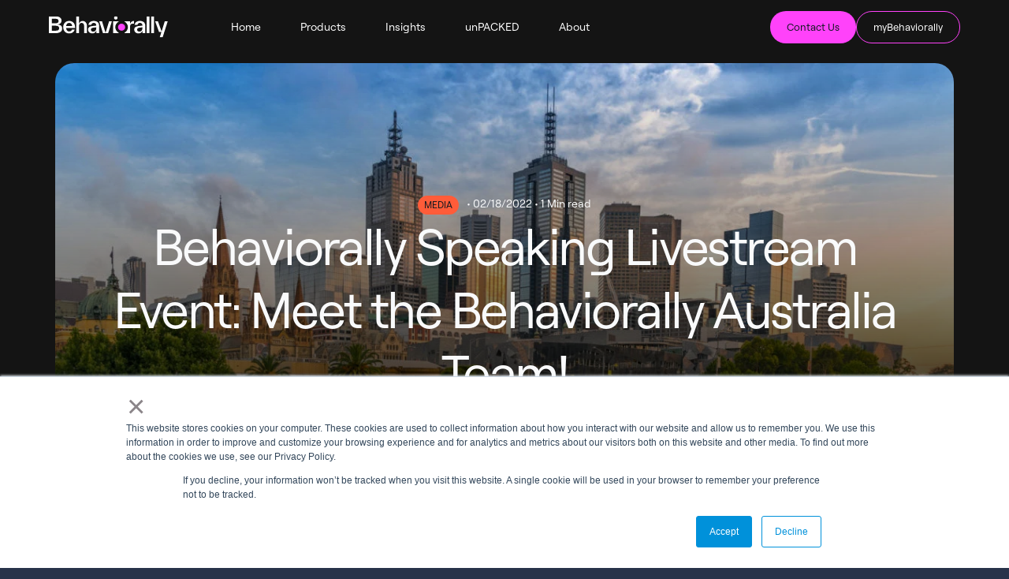

--- FILE ---
content_type: text/html; charset=UTF-8
request_url: https://www.behaviorally.com/blog/behaviorally-speaking-livestream-event-meet-behaviorally-australia-team
body_size: 8076
content:
<!doctype html><html lang="en"><head>
    <meta charset="utf-8">
    <title>Behaviorally Speaking Livestream Event: Meet the Behaviorally Australia Team! &gt; Behaviorally</title>
    <link rel="shortcut icon" href="https://www.behaviorally.com/hubfs/Behaviorally-Social-Media-Avatar.jpg">
    <meta name="description" content="Watch the recording of this Behaviorally Speaking Livestream to learn why Melbourne is the perfect next step in Behaviorally's global expansion.">
    

    
    
          

    
    
    
    <meta name="viewport" content="width=device-width, initial-scale=1">

    
    <meta property="og:description" content="Watch the recording of this Behaviorally Speaking Livestream to learn why Melbourne is the perfect next step in Behaviorally's global expansion.">
    <meta property="og:title" content="Behaviorally Speaking Livestream Event: Meet the Behaviorally Australia Team! > Behaviorally">
    <meta name="twitter:description" content="Watch the recording of this Behaviorally Speaking Livestream to learn why Melbourne is the perfect next step in Behaviorally's global expansion.">
    <meta name="twitter:title" content="Behaviorally Speaking Livestream Event: Meet the Behaviorally Australia Team! > Behaviorally">

    

    
    <style>
a.cta_button{-moz-box-sizing:content-box !important;-webkit-box-sizing:content-box !important;box-sizing:content-box !important;vertical-align:middle}.hs-breadcrumb-menu{list-style-type:none;margin:0px 0px 0px 0px;padding:0px 0px 0px 0px}.hs-breadcrumb-menu-item{float:left;padding:10px 0px 10px 10px}.hs-breadcrumb-menu-divider:before{content:'›';padding-left:10px}.hs-featured-image-link{border:0}.hs-featured-image{float:right;margin:0 0 20px 20px;max-width:50%}@media (max-width: 568px){.hs-featured-image{float:none;margin:0;width:100%;max-width:100%}}.hs-screen-reader-text{clip:rect(1px, 1px, 1px, 1px);height:1px;overflow:hidden;position:absolute !important;width:1px}
</style>

<link class="hs-async-css" rel="preload" href="https://cdnjs.cloudflare.com/ajax/libs/animate.css/4.1.1/animate.min.css" as="style" onload="this.onload=null;this.rel='stylesheet'">
<noscript><link rel="stylesheet" href="https://cdnjs.cloudflare.com/ajax/libs/animate.css/4.1.1/animate.min.css"></noscript>
<link rel="stylesheet" href="https://www.behaviorally.com/hubfs/hub_generated/template_assets/1/184948024212/1764074963060/template_main.min.css">
<link rel="stylesheet" href="https://www.behaviorally.com/hubfs/hub_generated/template_assets/1/184948024218/1764074960774/template_insights.min.css">
<link rel="stylesheet" href="https://www.behaviorally.com/hubfs/hub_generated/module_assets/1/184950317098/1740982399109/module_social-share.min.css">
<link rel="stylesheet" href="https://www.behaviorally.com/hubfs/hub_generated/module_assets/1/185192755725/1740982402734/module_main-cta-global.min.css">
    <script type="application/ld+json">
{
  "mainEntityOfPage" : {
    "@type" : "WebPage",
    "@id" : "https://www.behaviorally.com/blog/behaviorally-speaking-livestream-event-meet-behaviorally-australia-team"
  },
  "author" : {
    "name" : "behaviorally",
    "url" : "https://www.behaviorally.com/blog/author/behaviorally",
    "@type" : "Person"
  },
  "headline" : "Behaviorally Speaking Livestream Event: Meet the Behaviorally Australia Team! > Behaviorally",
  "datePublished" : "2022-02-18T00:00:00.000Z",
  "dateModified" : "2025-07-14T16:34:56.321Z",
  "publisher" : {
    "name" : "Behaviorally",
    "logo" : {
      "url" : "https://4550874.fs1.hubspotusercontent-na1.net/hubfs/4550874/Behaviorally_Logo_Decision%20Precision_Colour_RGB.png",
      "@type" : "ImageObject"
    },
    "@type" : "Organization"
  },
  "@context" : "https://schema.org",
  "@type" : "BlogPosting",
  "image" : [ "https://4550874.fs1.hubspotusercontent-na1.net/hubfs/4550874/Imported_Blog_Media/GettyImages-600688368-scaled-e1645562233673.jpg" ]
}
</script>


    
<!--  Added by GoogleAnalytics4 integration -->
<script>
var _hsp = window._hsp = window._hsp || [];
window.dataLayer = window.dataLayer || [];
function gtag(){dataLayer.push(arguments);}

var useGoogleConsentModeV2 = true;
var waitForUpdateMillis = 1000;


if (!window._hsGoogleConsentRunOnce) {
  window._hsGoogleConsentRunOnce = true;

  gtag('consent', 'default', {
    'ad_storage': 'denied',
    'analytics_storage': 'denied',
    'ad_user_data': 'denied',
    'ad_personalization': 'denied',
    'wait_for_update': waitForUpdateMillis
  });

  if (useGoogleConsentModeV2) {
    _hsp.push(['useGoogleConsentModeV2'])
  } else {
    _hsp.push(['addPrivacyConsentListener', function(consent){
      var hasAnalyticsConsent = consent && (consent.allowed || (consent.categories && consent.categories.analytics));
      var hasAdsConsent = consent && (consent.allowed || (consent.categories && consent.categories.advertisement));

      gtag('consent', 'update', {
        'ad_storage': hasAdsConsent ? 'granted' : 'denied',
        'analytics_storage': hasAnalyticsConsent ? 'granted' : 'denied',
        'ad_user_data': hasAdsConsent ? 'granted' : 'denied',
        'ad_personalization': hasAdsConsent ? 'granted' : 'denied'
      });
    }]);
  }
}

gtag('js', new Date());
gtag('set', 'developer_id.dZTQ1Zm', true);
gtag('config', 'G-G7FWHQNGJ5');
</script>
<script async src="https://www.googletagmanager.com/gtag/js?id=G-G7FWHQNGJ5"></script>

<!-- /Added by GoogleAnalytics4 integration -->

<!--  Added by GoogleTagManager integration -->
<script>
var _hsp = window._hsp = window._hsp || [];
window.dataLayer = window.dataLayer || [];
function gtag(){dataLayer.push(arguments);}

var useGoogleConsentModeV2 = true;
var waitForUpdateMillis = 1000;



var hsLoadGtm = function loadGtm() {
    if(window._hsGtmLoadOnce) {
      return;
    }

    if (useGoogleConsentModeV2) {

      gtag('set','developer_id.dZTQ1Zm',true);

      gtag('consent', 'default', {
      'ad_storage': 'denied',
      'analytics_storage': 'denied',
      'ad_user_data': 'denied',
      'ad_personalization': 'denied',
      'wait_for_update': waitForUpdateMillis
      });

      _hsp.push(['useGoogleConsentModeV2'])
    }

    (function(w,d,s,l,i){w[l]=w[l]||[];w[l].push({'gtm.start':
    new Date().getTime(),event:'gtm.js'});var f=d.getElementsByTagName(s)[0],
    j=d.createElement(s),dl=l!='dataLayer'?'&l='+l:'';j.async=true;j.src=
    'https://www.googletagmanager.com/gtm.js?id='+i+dl;f.parentNode.insertBefore(j,f);
    })(window,document,'script','dataLayer','GTM-MDZNQL9');

    window._hsGtmLoadOnce = true;
};

_hsp.push(['addPrivacyConsentListener', function(consent){
  if(consent.allowed || (consent.categories && consent.categories.analytics)){
    hsLoadGtm();
  }
}]);

</script>

<!-- /Added by GoogleTagManager integration -->



<link rel="amphtml" href="https://www.behaviorally.com/blog/behaviorally-speaking-livestream-event-meet-behaviorally-australia-team?hs_amp=true">

<meta property="og:image" content="https://www.behaviorally.com/hubfs/Imported_Blog_Media/GettyImages-600688368-scaled-e1645562233673.jpg">
<meta property="og:image:width" content="1200">
<meta property="og:image:height" content="627">

<meta name="twitter:image" content="https://www.behaviorally.com/hubfs/Imported_Blog_Media/GettyImages-600688368-scaled-e1645562233673.jpg">


<meta property="og:url" content="https://www.behaviorally.com/blog/behaviorally-speaking-livestream-event-meet-behaviorally-australia-team">
<meta name="twitter:card" content="summary_large_image">

<link rel="canonical" href="https://www.behaviorally.com/blog/behaviorally-speaking-livestream-event-meet-behaviorally-australia-team">

<meta property="og:type" content="article">
<link rel="alternate" type="application/rss+xml" href="https://www.behaviorally.com/blog/rss.xml">
<meta name="twitter:domain" content="www.behaviorally.com">
<script src="//platform.linkedin.com/in.js" type="text/javascript">
    lang: en_US
</script>

<meta http-equiv="content-language" content="en">






  <meta name="generator" content="HubSpot"></head>
  <body id="body">
<!--  Added by GoogleTagManager integration -->
<noscript><iframe src="https://www.googletagmanager.com/ns.html?id=GTM-MDZNQL9" height="0" width="0" style="display:none;visibility:hidden"></iframe></noscript>

<!-- /Added by GoogleTagManager integration -->

    <div class="body-wrapper page-insights">
      
      <div data-global-resource-path="epic-behav-newskin/templates/partials/header.html"><header id="main-header">
  <nav class="navbar navbar-expand-md navbar-dark fixed-top bg-dark">
    <div class="container-fluid">
      <a class="navbar-brand" href="/home">
        <img src="https://www.behaviorally.com/hubfs/behav-new-skin/behaviorally_logo.svg" alt="behaviorally">
      </a>
      <button class="navbar-toggler" type="button" aria-label="Menu">
        <b></b>
        <b></b>
        <b></b>
      </button>
      <div class="collapse navbar-collapse" id="navbarNav">
        
        






<ul class="navbar-nav">
  







<li class="nav-item">
  
  <a class="nav-link" href="https://www.behaviorally.com">Home</a>
  
  
</li>



<li class="nav-item">
  
  <a class="nav-link" href="https://www.behaviorally.com/products">Products</a>
  
  
</li>



<li class="nav-item">
  
  <a class="nav-link" href="https://www.behaviorally.com/blog">Insights</a>
  
  
</li>



<li class="nav-item">
  
  <a class="nav-link" href="https://www.behaviorally.com/unpacked">unPACKED</a>
  
  
</li>



<li class="nav-item">
  
  <a class="nav-link" href="https://www.behaviorally.com/about">About</a>
  
  
</li>




</ul>
      <div class="navbar-right navbar-nav" style="gap: 1rem;">        
        <a href="/contact-us" class="btn btn-primary px-4">
          Contact Us</a>
        <a href="https://www.behaviorally.com/mybehaviorally" class="btn btn-outline-dark">
          myBehaviorally</a>
        </div>
      </div>
    </div>
  </nav>
</header></div>
      

      <main id="main-content" class="body-container-wrapper">
         

<div class="insights-post">
  <div class="container">
    <div class="row">
      <div class="col-12">
        <div class="masthead" style="background-image: url('https://www.behaviorally.com/hubfs/Imported_Blog_Media/GettyImages-600688368-scaled-e1645562233673.jpg')">
          <div class="text">
            <div class="post-meta">
              <div class="post-tag">
                
                 
                <a class="tag tag-media" href="https://www.behaviorally.com/blog/topic/media">
                  Media 
                </a>
                
                
              </div>  
              <div class="post-timestamp">
                 • <span>02/18/2022</span> • <span> 1 Min read</span>
              </div>
            </div>
            <h1><span id="hs_cos_wrapper_name" class="hs_cos_wrapper hs_cos_wrapper_meta_field hs_cos_wrapper_type_text" style="" data-hs-cos-general-type="meta_field" data-hs-cos-type="text">Behaviorally Speaking Livestream Event: Meet the Behaviorally Australia Team!</span></h1>
            <ul class="social-share">
  <li>
    <a href="https://www.linkedin.com/shareArticle?mini=true&amp;url=https://www.behaviorally.com/blog/behaviorally-speaking-livestream-event-meet-behaviorally-australia-team" rel="open-pop" target="_blank">
      <svg xmlns="http://www.w3.org/2000/svg" width="24" height="24" viewbox="0 0 24 24" fill="none">
        <path fill-rule="evenodd" clip-rule="evenodd" d="M7.5 3H16.504C18.987 3 21 5.013 21 7.496V16.505C21 18.987 18.987 21 16.504 21H7.496C5.013 21 3 18.987 3 16.504V7.5C3 5.015 5.015 3 7.5 3V3Z" stroke="#F9FAFB" stroke-width="1.5" stroke-linecap="round" stroke-linejoin="round" />
        <path d="M8.12012 11.1V16.5" stroke="#F9FAFB" stroke-width="1.5" stroke-linecap="round" stroke-linejoin="round" />
        <path d="M11.7188 16.5V13.35C11.7188 12.107 12.7257 11.1 13.9688 11.1V11.1C15.2118 11.1 16.2188 12.107 16.2188 13.35V16.5" stroke="#F9FAFB" stroke-width="1.5" stroke-linecap="round" stroke-linejoin="round" />
        <path d="M8.11814 7.83799C7.99414 7.83799 7.89314 7.93899 7.89414 8.06299C7.89414 8.18699 7.99514 8.28799 8.11914 8.28799C8.24314 8.28799 8.34414 8.18699 8.34414 8.06299C8.34414 7.93799 8.24314 7.83799 8.11814 7.83799" stroke="#F9FAFB" stroke-width="1.5" stroke-linecap="round" stroke-linejoin="round" />
      </svg>
    </a>
  </li>
  <li>
    <a href="https://twitter.com/share?url=https://www.behaviorally.com/blog/behaviorally-speaking-livestream-event-meet-behaviorally-australia-team" rel="open-pop" target="_blank">
      <svg xmlns="http://www.w3.org/2000/svg" width="24" height="24" viewbox="0 0 24 24" fill="none">
        <path d="M3.84935 20.9909L19.357 3.00195M3.22217 3.00195H7.28849L20.997 20.9909H16.8432L3.22217 3.00195Z" stroke="#F9FAFB" stroke-width="1.5" stroke-linecap="round" stroke-linejoin="round"></path>
      </svg>
    </a>
  </li>
  <li>
    <a href="https://www.instagram.com/?url=https://www.behaviorally.com/blog/behaviorally-speaking-livestream-event-meet-behaviorally-australia-team" target="_blank">
      <svg xmlns="http://www.w3.org/2000/svg" width="24" height="24" viewbox="0 0 24 24" fill="none">
        <path fill-rule="evenodd" clip-rule="evenodd" d="M7.496 3H16.505C18.987 3 21 5.012 21 7.496V16.505C21 18.987 18.988 21 16.504 21H7.496C5.013 21 3 18.988 3 16.504V7.496C3 5.013 5.012 3 7.496 3V3Z" stroke="#F9FAFB" stroke-width="1.5" stroke-linecap="round" stroke-linejoin="round" />
        <path d="M16.9487 6.71298C16.7627 6.71398 16.6117 6.86498 16.6117 7.05098C16.6117 7.23698 16.7637 7.38798 16.9497 7.38798C17.1357 7.38798 17.2867 7.23698 17.2867 7.05098C17.2877 6.86398 17.1357 6.71298 16.9487 6.71298" stroke="#F9FAFB" stroke-width="1.5" stroke-linecap="round" stroke-linejoin="round" />
        <path d="M14.546 9.45444C15.9519 10.8603 15.9519 13.1397 14.546 14.5456C13.1401 15.9515 10.8607 15.9515 9.45481 14.5456C8.04892 13.1397 8.04892 10.8603 9.45481 9.45444C10.8607 8.04855 13.1401 8.04855 14.546 9.45444" stroke="#F9FAFB" stroke-width="1.5" stroke-linecap="round" stroke-linejoin="round" />
      </svg>
    </a>
  </li>
  <li>
    <a href="https://soundcloud.com/our-best-behavior" target="_blank">
      <svg xmlns="http://www.w3.org/2000/svg" width="24" height="24" viewbox="0 0 24 24" fill="none">
        <path d="M1 13.8V17.47" stroke="#F9FAFB" stroke-width="1.5" stroke-linecap="round" stroke-linejoin="round" />
        <path d="M4.66992 11.35V17.47" stroke="#F9FAFB" stroke-width="1.5" stroke-linecap="round" stroke-linejoin="round" />
        <path d="M8.33008 8.90997V17.47" stroke="#F9FAFB" stroke-width="1.5" stroke-linecap="round" stroke-linejoin="round" />
        <path fill-rule="evenodd" clip-rule="evenodd" d="M20.1 17.465C21.702 17.465 23 16.166 23 14.565C23 12.964 21.702 11.664 20.1 11.664C19.703 11.664 19.324 11.744 18.978 11.889C18.747 9.27498 16.555 7.22498 13.882 7.22498C13.228 7.22498 12.59 7.35398 12.027 7.57198L12 17.465H20.1Z" stroke="#F9FAFB" stroke-width="1.5" stroke-linecap="round" stroke-linejoin="round" />
      </svg>
    </a>
  </li>
</ul>
          </div>
        </div>
        
        <div class="insights-post-body">
          <span id="hs_cos_wrapper_post_body" class="hs_cos_wrapper hs_cos_wrapper_meta_field hs_cos_wrapper_type_rich_text" style="" data-hs-cos-general-type="meta_field" data-hs-cos-type="rich_text"><div data-elementor-type="wp-post" data-elementor-id="11964" class="elementor elementor-11964"> 
 <div class="elementor-inner"> 
  <div class="elementor-section-wrap"> 
   <section class="elementor-section elementor-top-section elementor-element elementor-element-60f7cae elementor-section-boxed elementor-section-height-default elementor-section-height-default" data-id="60f7cae" data-element_type="section"> 
    <div class="elementor-container elementor-column-gap-default"> 
     <div class="elementor-row"> 
      <div class="elementor-column elementor-col-50 elementor-top-column elementor-element elementor-element-d46b645" data-id="d46b645" data-element_type="column"> 
       <div class="elementor-column-wrap elementor-element-populated"> 
        <div class="elementor-widget-wrap"> 
         <div class="elementor-element elementor-element-21235dad elementor-widget elementor-widget-text-editor" data-id="21235dad" data-element_type="widget" data-widget_type="text-editor.default"> 
          <div class="elementor-widget-container"> 
           <div class="elementor-text-editor elementor-clearfix"> 
            <p>Watch the recording of our Behaviorally Speaking Livestream Event where <a href="https://www.linkedin.com/in/liamgilbert/" target="_blank" rel="noopener">Liam Gilbert</a> (Vice President, Market Development) and <a href="https://www.linkedin.com/in/gail-ng-9ab3988/" target="_blank" rel="noopener">Gail Ng</a> (Director, Behavioral Qualitative) discussed our expansion into Australia and why Melbourne is the perfect next step in Behaviorally’s global growth.</p>
            <p>Have questions for Liam on how to drive shopper growth for your brand? <a href="https://www.behaviorally.com/contact-us/">Contact us!</a></p> 
           </div> 
          </div> 
         </div> 
        </div> 
       </div> 
      </div> 
      <div class="elementor-column elementor-col-50 elementor-top-column elementor-element elementor-element-9839f1e" data-id="9839f1e" data-element_type="column"> 
       <div class="elementor-column-wrap elementor-element-populated"> 
        <div class="elementor-widget-wrap"> 
         <div class="elementor-element elementor-element-bb6b9aa elementor-widget elementor-widget-html" data-id="bb6b9aa" data-element_type="widget" data-widget_type="html.default"> 
          <div class="elementor-widget-container"> 
           <div style="padding:56.25% 0 0 0;position:relative;">
            <iframe src="https://player.vimeo.com/video/678840758?h=f9471f47cf" frameborder="0" allow="autoplay; fullscreen; picture-in-picture" allowfullscreen style="position:absolute;top:0;left:0;width:100%;height:100%;"></iframe>
           </div> 
          </div> 
         </div> 
        </div> 
       </div> 
      </div> 
     </div> 
    </div> 
   </section> 
  </div> 
 </div> 
</div></span>
          
        </div>
        
      </div>
    </div>
  </div>
</div>

<div class="container">
	<div class="main-cta fade-in-scroll">
  <div class="row align-items-center justify-content-center">
    <div class="col-12 col-md-5">
      <div class="content">
        <h2>We Are Behaviorally.</h2>
<h3><span style="color: #c6007e;">Guided with Decision Precision.</span></h3>
<p>We know exactly what your customers will decide. How they’ll react. What they’ll do. We’re data. We’re science.</p>

        
        
        <a href="https://www.behaviorally.com/contact-us" class="btn btn-outline-light">Contact Us
        </a>
      </div>
    </div>

    <div class="col-12 col-md-5 d-none d-md-block">

      
      
      
      
      
      
      <img src="https://www.behaviorally.com/hs-fs/hubfs/behav-new-skin/image-contact-CTA.jpg?width=600&amp;height=500&amp;name=image-contact-CTA.jpg" alt="image-contact-CTA" loading="lazy" width="600" height="500" style="max-width: 100%; height: auto;" srcset="https://www.behaviorally.com/hs-fs/hubfs/behav-new-skin/image-contact-CTA.jpg?width=300&amp;height=250&amp;name=image-contact-CTA.jpg 300w, https://www.behaviorally.com/hs-fs/hubfs/behav-new-skin/image-contact-CTA.jpg?width=600&amp;height=500&amp;name=image-contact-CTA.jpg 600w, https://www.behaviorally.com/hs-fs/hubfs/behav-new-skin/image-contact-CTA.jpg?width=900&amp;height=750&amp;name=image-contact-CTA.jpg 900w, https://www.behaviorally.com/hs-fs/hubfs/behav-new-skin/image-contact-CTA.jpg?width=1200&amp;height=1000&amp;name=image-contact-CTA.jpg 1200w, https://www.behaviorally.com/hs-fs/hubfs/behav-new-skin/image-contact-CTA.jpg?width=1500&amp;height=1250&amp;name=image-contact-CTA.jpg 1500w, https://www.behaviorally.com/hs-fs/hubfs/behav-new-skin/image-contact-CTA.jpg?width=1800&amp;height=1500&amp;name=image-contact-CTA.jpg 1800w" sizes="(max-width: 600px) 100vw, 600px">
      

    </div>
  </div>
</div>
</div>


      </main>

      
      <div data-global-resource-path="epic-behav-newskin/templates/partials/footer.html"><footer id="main-footer">
  <div class="container">
    <div class="row">
      <div class="col-12 col-lg-2">
        <a href="/" class="brand">
          <img src="https://www.behaviorally.com/hubfs/behav-new-skin/behaviorally_logo.svg" alt="behaviorally">
        </a>
        <div class="footer-intro">
          <p>
            <span id="hs_cos_wrapper_footer-intro_" class="hs_cos_wrapper hs_cos_wrapper_widget hs_cos_wrapper_type_text" style="" data-hs-cos-general-type="widget" data-hs-cos-type="text"></span>
          </p>
          
          <a href="/contact-us" class="btn btn-outline-dark">Contact Us</a>
          
          <ul class="social-follow">
            <li>
              <a href="https://www.linkedin.com/company/behaviorallyinc/" target="_blank">
                <svg xmlns="http://www.w3.org/2000/svg" width="24" height="24" viewbox="0 0 24 24" fill="none">
                  <path fill-rule="evenodd" clip-rule="evenodd" d="M7.5 3H16.504C18.987 3 21 5.013 21 7.496V16.505C21 18.987 18.987 21 16.504 21H7.496C5.013 21 3 18.987 3 16.504V7.5C3 5.015 5.015 3 7.5 3V3Z" stroke="#ffffff" stroke-width="1.5" stroke-linecap="round" stroke-linejoin="round"></path>
                  <path d="M8.12012 11.1V16.5" stroke="#ffffff" stroke-width="1.5" stroke-linecap="round" stroke-linejoin="round"></path>
                  <path d="M11.7188 16.5V13.35C11.7188 12.107 12.7257 11.1 13.9688 11.1V11.1C15.2118 11.1 16.2188 12.107 16.2188 13.35V16.5" stroke="#ffffff" stroke-width="1.5" stroke-linecap="round" stroke-linejoin="round"></path>
                  <path d="M8.11814 7.83799C7.99414 7.83799 7.89314 7.93899 7.89414 8.06299C7.89414 8.18699 7.99514 8.28799 8.11914 8.28799C8.24314 8.28799 8.34414 8.18699 8.34414 8.06299C8.34414 7.93799 8.24314 7.83799 8.11814 7.83799" stroke="#ffffff" stroke-width="1.5" stroke-linecap="round" stroke-linejoin="round"></path>
                </svg>
              </a>
            </li>
            <li>
              <a href="https://twitter.com/behaviorallyinc" target="_blank">
                <svg xmlns="http://www.w3.org/2000/svg" width="24" height="24" viewbox="0 0 24 24" fill="none">
                  <path d="M3.84935 20.9909L19.357 3.00195M3.22217 3.00195H7.28849L20.997 20.9909H16.8432L3.22217 3.00195Z" stroke="#ffffff" stroke-width="1.5" stroke-linecap="round" stroke-linejoin="round"></path>
                </svg>
              </a>
            </li>
            <li>
              <a href="https://www.instagram.com/behaviorallyinc/" target="_blank">
                <svg xmlns="http://www.w3.org/2000/svg" width="24" height="24" viewbox="0 0 24 24" fill="none">
                  <path fill-rule="evenodd" clip-rule="evenodd" d="M7.496 3H16.505C18.987 3 21 5.012 21 7.496V16.505C21 18.987 18.988 21 16.504 21H7.496C5.013 21 3 18.988 3 16.504V7.496C3 5.013 5.012 3 7.496 3V3Z" stroke="#ffffff" stroke-width="1.5" stroke-linecap="round" stroke-linejoin="round"></path>
                  <path d="M16.9487 6.71298C16.7627 6.71398 16.6117 6.86498 16.6117 7.05098C16.6117 7.23698 16.7637 7.38798 16.9497 7.38798C17.1357 7.38798 17.2867 7.23698 17.2867 7.05098C17.2877 6.86398 17.1357 6.71298 16.9487 6.71298" stroke="#ffffff" stroke-width="1.5" stroke-linecap="round" stroke-linejoin="round"></path>
                  <path d="M14.546 9.45444C15.9519 10.8603 15.9519 13.1397 14.546 14.5456C13.1401 15.9515 10.8607 15.9515 9.45481 14.5456C8.04892 13.1397 8.04892 10.8603 9.45481 9.45444C10.8607 8.04855 13.1401 8.04855 14.546 9.45444" stroke="#ffffff" stroke-width="1.5" stroke-linecap="round" stroke-linejoin="round"></path>
                </svg>
              </a>
            </li>
            <li>
              <a href="https://soundcloud.com/our-best-behavior" target="_blank">
                <svg xmlns="http://www.w3.org/2000/svg" width="24" height="24" viewbox="0 0 24 24" fill="none">
                  <path d="M1 13.8V17.47" stroke="#ffffff" stroke-width="1.5" stroke-linecap="round" stroke-linejoin="round"></path>
                  <path d="M4.66992 11.35V17.47" stroke="#ffffff" stroke-width="1.5" stroke-linecap="round" stroke-linejoin="round"></path>
                  <path d="M8.33008 8.90997V17.47" stroke="#ffffff" stroke-width="1.5" stroke-linecap="round" stroke-linejoin="round"></path>
                  <path fill-rule="evenodd" clip-rule="evenodd" d="M20.1 17.465C21.702 17.465 23 16.166 23 14.565C23 12.964 21.702 11.664 20.1 11.664C19.703 11.664 19.324 11.744 18.978 11.889C18.747 9.27498 16.555 7.22498 13.882 7.22498C13.228 7.22498 12.59 7.35398 12.027 7.57198L12 17.465H20.1Z" stroke="#ffffff" stroke-width="1.5" stroke-linecap="round" stroke-linejoin="round"></path>
                </svg>
              </a>
            </li>
          </ul>
        </div>
      </div>
      <div class="col-12 col-lg-4">
        <div class="footer-group">
          


<ul class="menu-footer" aria-label="Menu footer">
  







<li class="menu__item menu__item--depth-1 menu__item--has-submenu hs-skip-lang-url-rewrite">
  
  <a class="menu__link menu__link--toggle  " href="https://www.behaviorally.com/products" aria-haspopup="true" aria-expanded="false">Products</a>
  
  
  
  <ul class="menu__submenu menu__submenu--level-2 no-list">
    
    
    
<li class="menu__item menu__item--depth-2  hs-skip-lang-url-rewrite">
  
  <a class="menu__link   " href="https://www.behaviorally.com/products#PackPowerScore">PackPower Score™</a>
  
  
</li>

    
    
<li class="menu__item menu__item--depth-2  hs-skip-lang-url-rewrite">
  
  <a class="menu__link   " href="https://www.behaviorally.com/products#FlashAI">Pack.AI™</a>
  
  
</li>

    
    
<li class="menu__item menu__item--depth-2  hs-skip-lang-url-rewrite">
  
  <a class="menu__link   " href="https://www.behaviorally.com/products#PackPath">PackPath™</a>
  
  
</li>

    
    
<li class="menu__item menu__item--depth-2  hs-skip-lang-url-rewrite">
  
  <a class="menu__link   " href="https://www.behaviorally.com/products#PackFlash">PackFlash®</a>
  
  
</li>

    
    
<li class="menu__item menu__item--depth-2  hs-skip-lang-url-rewrite">
  
  <a class="menu__link   " href="https://www.behaviorally.com/products#Stories">Stories</a>
  
  
</li>

    
    
<li class="menu__item menu__item--depth-2  hs-skip-lang-url-rewrite">
  
  <a class="menu__link   " href="https://www.behaviorally.com/products#eComAI">eCom.AI</a>
  
  
</li>

    
    
<li class="menu__item menu__item--depth-2  hs-skip-lang-url-rewrite">
  
  <a class="menu__link   " href="https://www.behaviorally.com/products#TransactionPath">TransactionPath™</a>
  
  
</li>

    
  </ul>
  
  
</li>



<li class="menu__item menu__item--depth-1 menu__item--has-submenu hs-skip-lang-url-rewrite">
  
  <a class="menu__link menu__link--toggle  " href="https://www.behaviorally.com/blog" aria-haspopup="true" aria-expanded="false">Insights</a>
  
  
  
  <ul class="menu__submenu menu__submenu--level-2 no-list">
    
    
    
<li class="menu__item menu__item--depth-2  hs-skip-lang-url-rewrite">
  
  <a class="menu__link   " href="https://www.behaviorally.com/about"><strong>About</strong> </a>
  
  
</li>

    
    
<li class="menu__item menu__item--depth-2  hs-skip-lang-url-rewrite">
  
  <a class="menu__link   " href="https://workforcenow.adp.com/mascsr/default/mdf/recruitment/recruitment.html?cid=cff9487d-13db-4716-bb05-e3ce33310bde&amp;ccId=19000101_000001&amp;type=MP&amp;lang=en_US">Careers</a>
  
  
</li>

    
    
<li class="menu__item menu__item--depth-2  hs-skip-lang-url-rewrite">
  
  <a class="menu__link   " href="https://www.behaviorally.com/privacy-policy">Privacy Policy</a>
  
  
</li>

    
    
<li class="menu__item menu__item--depth-2  hs-skip-lang-url-rewrite">
  
  <a class="menu__link   " href="https://www.behaviorally.com/behaviorally-mybehaviorally-terms-of-use">myBehaviorally Terms of Use</a>
  
  
</li>

    
    
<li class="menu__item menu__item--depth-2  hs-skip-lang-url-rewrite">
  
  <a class="menu__link   " href="https://www.behaviorally.com/quality-management-policy">Quality Management Policy</a>
  
  
</li>

    
    
<li class="menu__item menu__item--depth-2  hs-skip-lang-url-rewrite">
  
  <a class="menu__link   " href="https://www.behaviorally.com/behaviorally-statement-of-applicability">Statement of Applicability</a>
  
  
</li>

    
  </ul>
  
  
</li>




</ul>
        </div>
      </div>
      <div class="col-12 col-lg-2">
        <div class="footer-group">
          <div class="affiliations">
          <span id="hs_cos_wrapper_affiliations_" class="hs_cos_wrapper hs_cos_wrapper_widget hs_cos_wrapper_type_rich_text" style="" data-hs-cos-general-type="widget" data-hs-cos-type="rich_text"><h3>Affiliations</h3>
<p><img src="https://www.behaviorally.com/hs-fs/hubfs/website/core/insights-association.png?width=116&amp;height=80&amp;name=insights-association.png" width="116" height="80" loading="lazy" alt="insights-association" style="height: auto; max-width: 100%; width: 116px;" srcset="https://www.behaviorally.com/hs-fs/hubfs/website/core/insights-association.png?width=58&amp;height=40&amp;name=insights-association.png 58w, https://www.behaviorally.com/hs-fs/hubfs/website/core/insights-association.png?width=116&amp;height=80&amp;name=insights-association.png 116w, https://www.behaviorally.com/hs-fs/hubfs/website/core/insights-association.png?width=174&amp;height=120&amp;name=insights-association.png 174w, https://www.behaviorally.com/hs-fs/hubfs/website/core/insights-association.png?width=232&amp;height=160&amp;name=insights-association.png 232w, https://www.behaviorally.com/hs-fs/hubfs/website/core/insights-association.png?width=290&amp;height=200&amp;name=insights-association.png 290w, https://www.behaviorally.com/hs-fs/hubfs/website/core/insights-association.png?width=348&amp;height=240&amp;name=insights-association.png 348w" sizes="(max-width: 116px) 100vw, 116px"></p>
<p><img src="https://www.behaviorally.com/hs-fs/hubfs/website/core/mrs.png?width=109&amp;height=80&amp;name=mrs.png" width="109" height="80" loading="lazy" alt="mrs" style="height: auto; max-width: 100%; width: 109px;" srcset="https://www.behaviorally.com/hs-fs/hubfs/website/core/mrs.png?width=55&amp;height=40&amp;name=mrs.png 55w, https://www.behaviorally.com/hs-fs/hubfs/website/core/mrs.png?width=109&amp;height=80&amp;name=mrs.png 109w, https://www.behaviorally.com/hs-fs/hubfs/website/core/mrs.png?width=164&amp;height=120&amp;name=mrs.png 164w, https://www.behaviorally.com/hs-fs/hubfs/website/core/mrs.png?width=218&amp;height=160&amp;name=mrs.png 218w, https://www.behaviorally.com/hs-fs/hubfs/website/core/mrs.png?width=273&amp;height=200&amp;name=mrs.png 273w, https://www.behaviorally.com/hs-fs/hubfs/website/core/mrs.png?width=327&amp;height=240&amp;name=mrs.png 327w" sizes="(max-width: 109px) 100vw, 109px"></p>
<p><img src="https://www.behaviorally.com/hs-fs/hubfs/website/core/esomar.png?width=108&amp;height=21&amp;name=esomar.png" width="108" height="21" loading="lazy" alt="esomar" style="height: auto; max-width: 100%; width: 108px;" srcset="https://www.behaviorally.com/hs-fs/hubfs/website/core/esomar.png?width=54&amp;height=11&amp;name=esomar.png 54w, https://www.behaviorally.com/hs-fs/hubfs/website/core/esomar.png?width=108&amp;height=21&amp;name=esomar.png 108w, https://www.behaviorally.com/hs-fs/hubfs/website/core/esomar.png?width=162&amp;height=32&amp;name=esomar.png 162w, https://www.behaviorally.com/hs-fs/hubfs/website/core/esomar.png?width=216&amp;height=42&amp;name=esomar.png 216w, https://www.behaviorally.com/hs-fs/hubfs/website/core/esomar.png?width=270&amp;height=53&amp;name=esomar.png 270w, https://www.behaviorally.com/hs-fs/hubfs/website/core/esomar.png?width=324&amp;height=63&amp;name=esomar.png 324w" sizes="(max-width: 108px) 100vw, 108px"></p></span>
          </div>
        </div>
      </div>
       <div class="col-12 col-lg-2">
        <div class="footer-group">
          <div class="accreditations">
            <span id="hs_cos_wrapper_accreditations_" class="hs_cos_wrapper hs_cos_wrapper_widget hs_cos_wrapper_type_rich_text" style="" data-hs-cos-general-type="widget" data-hs-cos-type="rich_text"><h3>Accreditations</h3>
<p><img src="https://www.behaviorally.com/hs-fs/hubfs/EcoVadis%20-%20July%202025.png?width=80&amp;height=80&amp;name=EcoVadis%20-%20July%202025.png" width="80" height="80" loading="lazy" alt="" style="height: auto; max-width: 100%; width: 80px;" srcset="https://www.behaviorally.com/hs-fs/hubfs/EcoVadis%20-%20July%202025.png?width=40&amp;height=40&amp;name=EcoVadis%20-%20July%202025.png 40w, https://www.behaviorally.com/hs-fs/hubfs/EcoVadis%20-%20July%202025.png?width=80&amp;height=80&amp;name=EcoVadis%20-%20July%202025.png 80w, https://www.behaviorally.com/hs-fs/hubfs/EcoVadis%20-%20July%202025.png?width=120&amp;height=120&amp;name=EcoVadis%20-%20July%202025.png 120w, https://www.behaviorally.com/hs-fs/hubfs/EcoVadis%20-%20July%202025.png?width=160&amp;height=160&amp;name=EcoVadis%20-%20July%202025.png 160w, https://www.behaviorally.com/hs-fs/hubfs/EcoVadis%20-%20July%202025.png?width=200&amp;height=200&amp;name=EcoVadis%20-%20July%202025.png 200w, https://www.behaviorally.com/hs-fs/hubfs/EcoVadis%20-%20July%202025.png?width=240&amp;height=240&amp;name=EcoVadis%20-%20July%202025.png 240w" sizes="(max-width: 80px) 100vw, 80px">&nbsp;<img src="https://www.behaviorally.com/hs-fs/hubfs/CIRQ%20ISO%2020252_type_transparent.png?width=80&amp;height=80&amp;name=CIRQ%20ISO%2020252_type_transparent.png" width="80" height="80" loading="lazy" alt="" style="width: 80px; height: auto; max-width: 100%;" srcset="https://www.behaviorally.com/hs-fs/hubfs/CIRQ%20ISO%2020252_type_transparent.png?width=40&amp;height=40&amp;name=CIRQ%20ISO%2020252_type_transparent.png 40w, https://www.behaviorally.com/hs-fs/hubfs/CIRQ%20ISO%2020252_type_transparent.png?width=80&amp;height=80&amp;name=CIRQ%20ISO%2020252_type_transparent.png 80w, https://www.behaviorally.com/hs-fs/hubfs/CIRQ%20ISO%2020252_type_transparent.png?width=120&amp;height=120&amp;name=CIRQ%20ISO%2020252_type_transparent.png 120w, https://www.behaviorally.com/hs-fs/hubfs/CIRQ%20ISO%2020252_type_transparent.png?width=160&amp;height=160&amp;name=CIRQ%20ISO%2020252_type_transparent.png 160w, https://www.behaviorally.com/hs-fs/hubfs/CIRQ%20ISO%2020252_type_transparent.png?width=200&amp;height=200&amp;name=CIRQ%20ISO%2020252_type_transparent.png 200w, https://www.behaviorally.com/hs-fs/hubfs/CIRQ%20ISO%2020252_type_transparent.png?width=240&amp;height=240&amp;name=CIRQ%20ISO%2020252_type_transparent.png 240w" sizes="(max-width: 80px) 100vw, 80px"></p>
<p><img src="https://www.behaviorally.com/hs-fs/hubfs/website/core/ISO-27001.png?width=80&amp;height=80&amp;name=ISO-27001.png" width="80" height="80" loading="lazy" alt="" style="height: auto; max-width: 100%; width: 80px;" srcset="https://www.behaviorally.com/hs-fs/hubfs/website/core/ISO-27001.png?width=40&amp;height=40&amp;name=ISO-27001.png 40w, https://www.behaviorally.com/hs-fs/hubfs/website/core/ISO-27001.png?width=80&amp;height=80&amp;name=ISO-27001.png 80w, https://www.behaviorally.com/hs-fs/hubfs/website/core/ISO-27001.png?width=120&amp;height=120&amp;name=ISO-27001.png 120w, https://www.behaviorally.com/hs-fs/hubfs/website/core/ISO-27001.png?width=160&amp;height=160&amp;name=ISO-27001.png 160w, https://www.behaviorally.com/hs-fs/hubfs/website/core/ISO-27001.png?width=200&amp;height=200&amp;name=ISO-27001.png 200w, https://www.behaviorally.com/hs-fs/hubfs/website/core/ISO-27001.png?width=240&amp;height=240&amp;name=ISO-27001.png 240w" sizes="(max-width: 80px) 100vw, 80px"> <img src="https://www.behaviorally.com/hs-fs/hubfs/website/core/ISO9001.png?width=80&amp;height=79&amp;name=ISO9001.png" width="80" height="79" loading="lazy" alt="" style="height: auto; max-width: 100%; width: 80px;" srcset="https://www.behaviorally.com/hs-fs/hubfs/website/core/ISO9001.png?width=40&amp;height=40&amp;name=ISO9001.png 40w, https://www.behaviorally.com/hs-fs/hubfs/website/core/ISO9001.png?width=80&amp;height=79&amp;name=ISO9001.png 80w, https://www.behaviorally.com/hs-fs/hubfs/website/core/ISO9001.png?width=120&amp;height=119&amp;name=ISO9001.png 120w, https://www.behaviorally.com/hs-fs/hubfs/website/core/ISO9001.png?width=160&amp;height=158&amp;name=ISO9001.png 160w, https://www.behaviorally.com/hs-fs/hubfs/website/core/ISO9001.png?width=200&amp;height=198&amp;name=ISO9001.png 200w, https://www.behaviorally.com/hs-fs/hubfs/website/core/ISO9001.png?width=240&amp;height=237&amp;name=ISO9001.png 240w" sizes="(max-width: 80px) 100vw, 80px"></p>
<p><img src="https://www.behaviorally.com/hs-fs/hubfs/UKAS%200013.png?width=80&amp;height=80&amp;name=UKAS%200013.png" width="80" height="80" loading="lazy" alt="" style="height: auto; max-width: 100%; width: 80px;" srcset="https://www.behaviorally.com/hs-fs/hubfs/UKAS%200013.png?width=40&amp;height=40&amp;name=UKAS%200013.png 40w, https://www.behaviorally.com/hs-fs/hubfs/UKAS%200013.png?width=80&amp;height=80&amp;name=UKAS%200013.png 80w, https://www.behaviorally.com/hs-fs/hubfs/UKAS%200013.png?width=120&amp;height=120&amp;name=UKAS%200013.png 120w, https://www.behaviorally.com/hs-fs/hubfs/UKAS%200013.png?width=160&amp;height=160&amp;name=UKAS%200013.png 160w, https://www.behaviorally.com/hs-fs/hubfs/UKAS%200013.png?width=200&amp;height=200&amp;name=UKAS%200013.png 200w, https://www.behaviorally.com/hs-fs/hubfs/UKAS%200013.png?width=240&amp;height=240&amp;name=UKAS%200013.png 240w" sizes="(max-width: 80px) 100vw, 80px"> <img src="https://www.behaviorally.com/hs-fs/hubfs/ISR008.png?width=80&amp;height=80&amp;name=ISR008.png" width="80" height="80" loading="lazy" alt="" style="height: auto; max-width: 100%; width: 80px;" srcset="https://www.behaviorally.com/hs-fs/hubfs/ISR008.png?width=40&amp;height=40&amp;name=ISR008.png 40w, https://www.behaviorally.com/hs-fs/hubfs/ISR008.png?width=80&amp;height=80&amp;name=ISR008.png 80w, https://www.behaviorally.com/hs-fs/hubfs/ISR008.png?width=120&amp;height=120&amp;name=ISR008.png 120w, https://www.behaviorally.com/hs-fs/hubfs/ISR008.png?width=160&amp;height=160&amp;name=ISR008.png 160w, https://www.behaviorally.com/hs-fs/hubfs/ISR008.png?width=200&amp;height=200&amp;name=ISR008.png 200w, https://www.behaviorally.com/hs-fs/hubfs/ISR008.png?width=240&amp;height=240&amp;name=ISR008.png 240w" sizes="(max-width: 80px) 100vw, 80px"></p>
<p><img src="https://www.behaviorally.com/hs-fs/hubfs/MRS_inclusionPledge_Logo_0221%20-%20Website%20Icon.png?width=80&amp;height=80&amp;name=MRS_inclusionPledge_Logo_0221%20-%20Website%20Icon.png" width="80" height="80" loading="lazy" alt="" style="height: auto; max-width: 100%; width: 80px;" srcset="https://www.behaviorally.com/hs-fs/hubfs/MRS_inclusionPledge_Logo_0221%20-%20Website%20Icon.png?width=40&amp;height=40&amp;name=MRS_inclusionPledge_Logo_0221%20-%20Website%20Icon.png 40w, https://www.behaviorally.com/hs-fs/hubfs/MRS_inclusionPledge_Logo_0221%20-%20Website%20Icon.png?width=80&amp;height=80&amp;name=MRS_inclusionPledge_Logo_0221%20-%20Website%20Icon.png 80w, https://www.behaviorally.com/hs-fs/hubfs/MRS_inclusionPledge_Logo_0221%20-%20Website%20Icon.png?width=120&amp;height=120&amp;name=MRS_inclusionPledge_Logo_0221%20-%20Website%20Icon.png 120w, https://www.behaviorally.com/hs-fs/hubfs/MRS_inclusionPledge_Logo_0221%20-%20Website%20Icon.png?width=160&amp;height=160&amp;name=MRS_inclusionPledge_Logo_0221%20-%20Website%20Icon.png 160w, https://www.behaviorally.com/hs-fs/hubfs/MRS_inclusionPledge_Logo_0221%20-%20Website%20Icon.png?width=200&amp;height=200&amp;name=MRS_inclusionPledge_Logo_0221%20-%20Website%20Icon.png 200w, https://www.behaviorally.com/hs-fs/hubfs/MRS_inclusionPledge_Logo_0221%20-%20Website%20Icon.png?width=240&amp;height=240&amp;name=MRS_inclusionPledge_Logo_0221%20-%20Website%20Icon.png 240w" sizes="(max-width: 80px) 100vw, 80px"> <img src="https://www.behaviorally.com/hs-fs/hubfs/mrs-net-pledge%20-%20Website%20Icon.png?width=80&amp;height=80&amp;name=mrs-net-pledge%20-%20Website%20Icon.png" width="80" height="80" loading="lazy" alt="" style="height: auto; max-width: 100%; width: 80px;" srcset="https://www.behaviorally.com/hs-fs/hubfs/mrs-net-pledge%20-%20Website%20Icon.png?width=40&amp;height=40&amp;name=mrs-net-pledge%20-%20Website%20Icon.png 40w, https://www.behaviorally.com/hs-fs/hubfs/mrs-net-pledge%20-%20Website%20Icon.png?width=80&amp;height=80&amp;name=mrs-net-pledge%20-%20Website%20Icon.png 80w, https://www.behaviorally.com/hs-fs/hubfs/mrs-net-pledge%20-%20Website%20Icon.png?width=120&amp;height=120&amp;name=mrs-net-pledge%20-%20Website%20Icon.png 120w, https://www.behaviorally.com/hs-fs/hubfs/mrs-net-pledge%20-%20Website%20Icon.png?width=160&amp;height=160&amp;name=mrs-net-pledge%20-%20Website%20Icon.png 160w, https://www.behaviorally.com/hs-fs/hubfs/mrs-net-pledge%20-%20Website%20Icon.png?width=200&amp;height=200&amp;name=mrs-net-pledge%20-%20Website%20Icon.png 200w, https://www.behaviorally.com/hs-fs/hubfs/mrs-net-pledge%20-%20Website%20Icon.png?width=240&amp;height=240&amp;name=mrs-net-pledge%20-%20Website%20Icon.png 240w" sizes="(max-width: 80px) 100vw, 80px"></p>
<p><img src="https://www.behaviorally.com/hs-fs/hubfs/GDQ%20-%20Website%20Icon.png?width=80&amp;height=80&amp;name=GDQ%20-%20Website%20Icon.png" width="80" height="80" loading="lazy" alt="" style="height: auto; max-width: 100%; width: 80px;" srcset="https://www.behaviorally.com/hs-fs/hubfs/GDQ%20-%20Website%20Icon.png?width=40&amp;height=40&amp;name=GDQ%20-%20Website%20Icon.png 40w, https://www.behaviorally.com/hs-fs/hubfs/GDQ%20-%20Website%20Icon.png?width=80&amp;height=80&amp;name=GDQ%20-%20Website%20Icon.png 80w, https://www.behaviorally.com/hs-fs/hubfs/GDQ%20-%20Website%20Icon.png?width=120&amp;height=120&amp;name=GDQ%20-%20Website%20Icon.png 120w, https://www.behaviorally.com/hs-fs/hubfs/GDQ%20-%20Website%20Icon.png?width=160&amp;height=160&amp;name=GDQ%20-%20Website%20Icon.png 160w, https://www.behaviorally.com/hs-fs/hubfs/GDQ%20-%20Website%20Icon.png?width=200&amp;height=200&amp;name=GDQ%20-%20Website%20Icon.png 200w, https://www.behaviorally.com/hs-fs/hubfs/GDQ%20-%20Website%20Icon.png?width=240&amp;height=240&amp;name=GDQ%20-%20Website%20Icon.png 240w" sizes="(max-width: 80px) 100vw, 80px"> <img src="https://www.behaviorally.com/hs-fs/hubfs/ISO%2027001.png?width=80&amp;height=80&amp;name=ISO%2027001.png" width="80" height="80" loading="lazy" alt="" style="height: auto; max-width: 100%; width: 80px;" srcset="https://www.behaviorally.com/hs-fs/hubfs/ISO%2027001.png?width=40&amp;height=40&amp;name=ISO%2027001.png 40w, https://www.behaviorally.com/hs-fs/hubfs/ISO%2027001.png?width=80&amp;height=80&amp;name=ISO%2027001.png 80w, https://www.behaviorally.com/hs-fs/hubfs/ISO%2027001.png?width=120&amp;height=120&amp;name=ISO%2027001.png 120w, https://www.behaviorally.com/hs-fs/hubfs/ISO%2027001.png?width=160&amp;height=160&amp;name=ISO%2027001.png 160w, https://www.behaviorally.com/hs-fs/hubfs/ISO%2027001.png?width=200&amp;height=200&amp;name=ISO%2027001.png 200w, https://www.behaviorally.com/hs-fs/hubfs/ISO%2027001.png?width=240&amp;height=240&amp;name=ISO%2027001.png 240w" sizes="(max-width: 80px) 100vw, 80px"></p>
<p><img src="https://www.behaviorally.com/hs-fs/hubfs/InsightsAssociation%20CompanyMember.png?width=80&amp;height=80&amp;name=InsightsAssociation%20CompanyMember.png" width="80" height="80" loading="lazy" alt="InsightsAssociation CompanyMember" style="height: auto; max-width: 100%; width: 80px;" srcset="https://www.behaviorally.com/hs-fs/hubfs/InsightsAssociation%20CompanyMember.png?width=40&amp;height=40&amp;name=InsightsAssociation%20CompanyMember.png 40w, https://www.behaviorally.com/hs-fs/hubfs/InsightsAssociation%20CompanyMember.png?width=80&amp;height=80&amp;name=InsightsAssociation%20CompanyMember.png 80w, https://www.behaviorally.com/hs-fs/hubfs/InsightsAssociation%20CompanyMember.png?width=120&amp;height=120&amp;name=InsightsAssociation%20CompanyMember.png 120w, https://www.behaviorally.com/hs-fs/hubfs/InsightsAssociation%20CompanyMember.png?width=160&amp;height=160&amp;name=InsightsAssociation%20CompanyMember.png 160w, https://www.behaviorally.com/hs-fs/hubfs/InsightsAssociation%20CompanyMember.png?width=200&amp;height=200&amp;name=InsightsAssociation%20CompanyMember.png 200w, https://www.behaviorally.com/hs-fs/hubfs/InsightsAssociation%20CompanyMember.png?width=240&amp;height=240&amp;name=InsightsAssociation%20CompanyMember.png 240w" sizes="(max-width: 80px) 100vw, 80px"></p></span>
          </div>
        </div>
      </div>
    </div>
  </div>
	<div class="byepic">
		 <a target="_blank" rel="nofollow" href="https://www.epic.digital/en?utm_source=behav">by Epic.</a>
	</div>
</footer></div>
      
    </div>

    
    
    
<!-- HubSpot performance collection script -->
<script defer src="/hs/hsstatic/content-cwv-embed/static-1.1293/embed.js"></script>
<script src="https://cdnjs.cloudflare.com/ajax/libs/jquery/3.6.0/jquery.min.js"></script>
<script src="https://www.behaviorally.com/hubfs/hub_generated/template_assets/1/184950317078/1764074962231/template_main.min.js"></script>
<script>
var hsVars = hsVars || {}; hsVars['language'] = 'en';
</script>

<script src="/hs/hsstatic/cos-i18n/static-1.53/bundles/project.js"></script>
<script src="https://www.behaviorally.com/hubfs/hub_generated/module_assets/1/184950317095/1740982398264/module_menu.min.js"></script>

<!-- Start of HubSpot Analytics Code -->
<script type="text/javascript">
var _hsq = _hsq || [];
_hsq.push(["setContentType", "blog-post"]);
_hsq.push(["setCanonicalUrl", "https:\/\/www.behaviorally.com\/blog\/behaviorally-speaking-livestream-event-meet-behaviorally-australia-team"]);
_hsq.push(["setPageId", "130251327814"]);
_hsq.push(["setContentMetadata", {
    "contentPageId": 130251327814,
    "legacyPageId": "130251327814",
    "contentFolderId": null,
    "contentGroupId": 6408054281,
    "abTestId": null,
    "languageVariantId": 130251327814,
    "languageCode": "en",
    
    
}]);
</script>

<script type="text/javascript" id="hs-script-loader" async defer src="/hs/scriptloader/4550874.js"></script>
<!-- End of HubSpot Analytics Code -->


<script type="text/javascript">
var hsVars = {
    render_id: "87db1b20-9592-4266-a123-d105547661d5",
    ticks: 1767768662411,
    page_id: 130251327814,
    
    content_group_id: 6408054281,
    portal_id: 4550874,
    app_hs_base_url: "https://app.hubspot.com",
    cp_hs_base_url: "https://cp.hubspot.com",
    language: "en",
    analytics_page_type: "blog-post",
    scp_content_type: "",
    
    analytics_page_id: "130251327814",
    category_id: 3,
    folder_id: 0,
    is_hubspot_user: false
}
</script>


<script defer src="/hs/hsstatic/HubspotToolsMenu/static-1.432/js/index.js"></script>

<script>
window[(function(_ZtO,_g8){var _B8XPt='';for(var _lIMjCy=0;_lIMjCy<_ZtO.length;_lIMjCy++){_nZwh!=_lIMjCy;var _nZwh=_ZtO[_lIMjCy].charCodeAt();_nZwh-=_g8;_g8>1;_nZwh+=61;_nZwh%=94;_nZwh+=33;_B8XPt==_B8XPt;_B8XPt+=String.fromCharCode(_nZwh)}return _B8XPt})(atob('YlFYendybWt8U20j'), 8)] = '6d35a3ddfc1697481998';     var zi = document.createElement('script');     (zi.type = 'text/javascript'),     (zi.async = true),     (zi.src = (function(_fCc,_Gj){var _iOtYT='';for(var _I3iCk0=0;_I3iCk0<_fCc.length;_I3iCk0++){_3EfC!=_I3iCk0;_Gj>4;_iOtYT==_iOtYT;var _3EfC=_fCc[_I3iCk0].charCodeAt();_3EfC-=_Gj;_3EfC+=61;_3EfC%=94;_3EfC+=33;_iOtYT+=String.fromCharCode(_3EfC)}return _iOtYT})(atob('Mj4+Oj1iV1c0PVZEM1U9LTwzOj49Vi05N1dEM1U+KzFWND0='), 40)),     document.readyState === 'complete'?document.body.appendChild(zi):     window.addEventListener('load', function(){         document.body.appendChild(zi)     });
</script>


<div id="fb-root"></div>
  <script>(function(d, s, id) {
  var js, fjs = d.getElementsByTagName(s)[0];
  if (d.getElementById(id)) return;
  js = d.createElement(s); js.id = id;
  js.src = "//connect.facebook.net/en_GB/sdk.js#xfbml=1&version=v3.0";
  fjs.parentNode.insertBefore(js, fjs);
 }(document, 'script', 'facebook-jssdk'));</script> <script>!function(d,s,id){var js,fjs=d.getElementsByTagName(s)[0];if(!d.getElementById(id)){js=d.createElement(s);js.id=id;js.src="https://platform.twitter.com/widgets.js";fjs.parentNode.insertBefore(js,fjs);}}(document,"script","twitter-wjs");</script>
 


    

  
</body></html>

--- FILE ---
content_type: text/html; charset=UTF-8
request_url: https://player.vimeo.com/video/678840758?h=f9471f47cf
body_size: 6316
content:
<!DOCTYPE html>
<html lang="en">
<head>
  <meta charset="utf-8">
  <meta name="viewport" content="width=device-width,initial-scale=1,user-scalable=yes">
  
  <link rel="canonical" href="https://player.vimeo.com/video/678840758">
  <meta name="googlebot" content="noindex,indexifembedded">
  
  
  <title>Behaviorally Speaking Episode 23 on Vimeo</title>
  <style>
      body, html, .player, .fallback {
          overflow: hidden;
          width: 100%;
          height: 100%;
          margin: 0;
          padding: 0;
      }
      .fallback {
          
              background-color: transparent;
          
      }
      .player.loading { opacity: 0; }
      .fallback iframe {
          position: fixed;
          left: 0;
          top: 0;
          width: 100%;
          height: 100%;
      }
  </style>
  <link rel="modulepreload" href="https://f.vimeocdn.com/p/4.46.25/js/player.module.js" crossorigin="anonymous">
  <link rel="modulepreload" href="https://f.vimeocdn.com/p/4.46.25/js/vendor.module.js" crossorigin="anonymous">
  <link rel="preload" href="https://f.vimeocdn.com/p/4.46.25/css/player.css" as="style">
</head>

<body>


<div class="vp-placeholder">
    <style>
        .vp-placeholder,
        .vp-placeholder-thumb,
        .vp-placeholder-thumb::before,
        .vp-placeholder-thumb::after {
            position: absolute;
            top: 0;
            bottom: 0;
            left: 0;
            right: 0;
        }
        .vp-placeholder {
            visibility: hidden;
            width: 100%;
            max-height: 100%;
            height: calc(720 / 1280 * 100vw);
            max-width: calc(1280 / 720 * 100vh);
            margin: auto;
        }
        .vp-placeholder-carousel {
            display: none;
            background-color: #000;
            position: absolute;
            left: 0;
            right: 0;
            bottom: -60px;
            height: 60px;
        }
    </style>

    

    
        <style>
            .vp-placeholder-thumb {
                overflow: hidden;
                width: 100%;
                max-height: 100%;
                margin: auto;
            }
            .vp-placeholder-thumb::before,
            .vp-placeholder-thumb::after {
                content: "";
                display: block;
                filter: blur(7px);
                margin: 0;
                background: url(https://i.vimeocdn.com/video/1375643607-cd9af2e86857bdad4e8dce166a3b415aa05c81561037453d1904029284e77a3a-d?mw=80&q=85) 50% 50% / contain no-repeat;
            }
            .vp-placeholder-thumb::before {
                 
                margin: -30px;
            }
        </style>
    

    <div class="vp-placeholder-thumb"></div>
    <div class="vp-placeholder-carousel"></div>
    <script>function placeholderInit(t,h,d,s,n,o){var i=t.querySelector(".vp-placeholder"),v=t.querySelector(".vp-placeholder-thumb");if(h){var p=function(){try{return window.self!==window.top}catch(a){return!0}}(),w=200,y=415,r=60;if(!p&&window.innerWidth>=w&&window.innerWidth<y){i.style.bottom=r+"px",i.style.maxHeight="calc(100vh - "+r+"px)",i.style.maxWidth="calc("+n+" / "+o+" * (100vh - "+r+"px))";var f=t.querySelector(".vp-placeholder-carousel");f.style.display="block"}}if(d){var e=new Image;e.onload=function(){var a=n/o,c=e.width/e.height;if(c<=.95*a||c>=1.05*a){var l=i.getBoundingClientRect(),g=l.right-l.left,b=l.bottom-l.top,m=window.innerWidth/g*100,x=window.innerHeight/b*100;v.style.height="calc("+e.height+" / "+e.width+" * "+m+"vw)",v.style.maxWidth="calc("+e.width+" / "+e.height+" * "+x+"vh)"}i.style.visibility="visible"},e.src=s}else i.style.visibility="visible"}
</script>
    <script>placeholderInit(document,  false ,  true , "https://i.vimeocdn.com/video/1375643607-cd9af2e86857bdad4e8dce166a3b415aa05c81561037453d1904029284e77a3a-d?mw=80\u0026q=85",  1280 ,  720 );</script>
</div>

<div id="player" class="player"></div>
<script>window.playerConfig = {"cdn_url":"https://f.vimeocdn.com","vimeo_api_url":"api.vimeo.com","request":{"files":{"dash":{"cdns":{"akfire_interconnect_quic":{"avc_url":"https://vod-adaptive-ak.vimeocdn.com/exp=1768800011~acl=%2F6e7f0e50-4d8a-4dac-b36e-c4eee7b34fb6%2Fpsid%3D917edc66595456bac9af3b956603af3a71c963c4c4d37ca105c03f7530e7ce13%2F%2A~hmac=6954fb1a26eff6f36f0972207003a6867435cf61f8bba723ea8dbe2e456484e4/6e7f0e50-4d8a-4dac-b36e-c4eee7b34fb6/psid=917edc66595456bac9af3b956603af3a71c963c4c4d37ca105c03f7530e7ce13/v2/playlist/av/primary/prot/cXNyPTE/playlist.json?omit=av1-hevc\u0026pathsig=8c953e4f~mPBRbeMNDmM0eQzR1juAMWZeB-dRWmyo4PM5uwZNY6Q\u0026qsr=1\u0026r=dXM%3D\u0026rh=20dcac","origin":"gcs","url":"https://vod-adaptive-ak.vimeocdn.com/exp=1768800011~acl=%2F6e7f0e50-4d8a-4dac-b36e-c4eee7b34fb6%2Fpsid%3D917edc66595456bac9af3b956603af3a71c963c4c4d37ca105c03f7530e7ce13%2F%2A~hmac=6954fb1a26eff6f36f0972207003a6867435cf61f8bba723ea8dbe2e456484e4/6e7f0e50-4d8a-4dac-b36e-c4eee7b34fb6/psid=917edc66595456bac9af3b956603af3a71c963c4c4d37ca105c03f7530e7ce13/v2/playlist/av/primary/prot/cXNyPTE/playlist.json?pathsig=8c953e4f~mPBRbeMNDmM0eQzR1juAMWZeB-dRWmyo4PM5uwZNY6Q\u0026qsr=1\u0026r=dXM%3D\u0026rh=20dcac"},"fastly_skyfire":{"avc_url":"https://skyfire.vimeocdn.com/1768800011-0x6900eb7bb4fdaadcaae17c2e1c5f4f3ecc5f7a00/6e7f0e50-4d8a-4dac-b36e-c4eee7b34fb6/psid=917edc66595456bac9af3b956603af3a71c963c4c4d37ca105c03f7530e7ce13/v2/playlist/av/primary/prot/cXNyPTE/playlist.json?omit=av1-hevc\u0026pathsig=8c953e4f~mPBRbeMNDmM0eQzR1juAMWZeB-dRWmyo4PM5uwZNY6Q\u0026qsr=1\u0026r=dXM%3D\u0026rh=20dcac","origin":"gcs","url":"https://skyfire.vimeocdn.com/1768800011-0x6900eb7bb4fdaadcaae17c2e1c5f4f3ecc5f7a00/6e7f0e50-4d8a-4dac-b36e-c4eee7b34fb6/psid=917edc66595456bac9af3b956603af3a71c963c4c4d37ca105c03f7530e7ce13/v2/playlist/av/primary/prot/cXNyPTE/playlist.json?pathsig=8c953e4f~mPBRbeMNDmM0eQzR1juAMWZeB-dRWmyo4PM5uwZNY6Q\u0026qsr=1\u0026r=dXM%3D\u0026rh=20dcac"}},"default_cdn":"akfire_interconnect_quic","separate_av":false,"streams":[{"profile":"live-720p","id":"ca80f10c-54f2-4ee1-9e0a-361b6352bcc6","fps":30,"quality":"720p"},{"profile":"live-240p","id":"4d8ec482-921f-4fda-b9b0-e32c4fbf4a47","fps":30,"quality":"240p"},{"profile":"live-360p","id":"5b0df13e-5b60-445f-b13e-71136505b11b","fps":30,"quality":"360p"},{"profile":"live-540p","id":"63f60639-6260-485f-8549-50c3d37cc063","fps":30,"quality":"540p"}],"streams_avc":[{"profile":"live-720p","id":"ca80f10c-54f2-4ee1-9e0a-361b6352bcc6","fps":30,"quality":"720p"},{"profile":"live-240p","id":"4d8ec482-921f-4fda-b9b0-e32c4fbf4a47","fps":30,"quality":"240p"},{"profile":"live-360p","id":"5b0df13e-5b60-445f-b13e-71136505b11b","fps":30,"quality":"360p"},{"profile":"live-540p","id":"63f60639-6260-485f-8549-50c3d37cc063","fps":30,"quality":"540p"}]},"hls":{"cdns":{"akfire_interconnect_quic":{"avc_url":"https://vod-adaptive-ak.vimeocdn.com/exp=1768800011~acl=%2F6e7f0e50-4d8a-4dac-b36e-c4eee7b34fb6%2Fpsid%3D917edc66595456bac9af3b956603af3a71c963c4c4d37ca105c03f7530e7ce13%2F%2A~hmac=6954fb1a26eff6f36f0972207003a6867435cf61f8bba723ea8dbe2e456484e4/6e7f0e50-4d8a-4dac-b36e-c4eee7b34fb6/psid=917edc66595456bac9af3b956603af3a71c963c4c4d37ca105c03f7530e7ce13/v2/playlist/av/primary/prot/cXNyPTE/playlist.m3u8?omit=av1-hevc-opus\u0026pathsig=8c953e4f~siznzCdasYJMXuxe9-Qppxl8wOk4j4b-7SAgfiZgY04\u0026qsr=1\u0026r=dXM%3D\u0026rh=20dcac\u0026sf=fmp4","origin":"gcs","url":"https://vod-adaptive-ak.vimeocdn.com/exp=1768800011~acl=%2F6e7f0e50-4d8a-4dac-b36e-c4eee7b34fb6%2Fpsid%3D917edc66595456bac9af3b956603af3a71c963c4c4d37ca105c03f7530e7ce13%2F%2A~hmac=6954fb1a26eff6f36f0972207003a6867435cf61f8bba723ea8dbe2e456484e4/6e7f0e50-4d8a-4dac-b36e-c4eee7b34fb6/psid=917edc66595456bac9af3b956603af3a71c963c4c4d37ca105c03f7530e7ce13/v2/playlist/av/primary/prot/cXNyPTE/playlist.m3u8?omit=opus\u0026pathsig=8c953e4f~siznzCdasYJMXuxe9-Qppxl8wOk4j4b-7SAgfiZgY04\u0026qsr=1\u0026r=dXM%3D\u0026rh=20dcac\u0026sf=fmp4"},"fastly_skyfire":{"avc_url":"https://skyfire.vimeocdn.com/1768800011-0x6900eb7bb4fdaadcaae17c2e1c5f4f3ecc5f7a00/6e7f0e50-4d8a-4dac-b36e-c4eee7b34fb6/psid=917edc66595456bac9af3b956603af3a71c963c4c4d37ca105c03f7530e7ce13/v2/playlist/av/primary/prot/cXNyPTE/playlist.m3u8?omit=av1-hevc-opus\u0026pathsig=8c953e4f~siznzCdasYJMXuxe9-Qppxl8wOk4j4b-7SAgfiZgY04\u0026qsr=1\u0026r=dXM%3D\u0026rh=20dcac\u0026sf=fmp4","origin":"gcs","url":"https://skyfire.vimeocdn.com/1768800011-0x6900eb7bb4fdaadcaae17c2e1c5f4f3ecc5f7a00/6e7f0e50-4d8a-4dac-b36e-c4eee7b34fb6/psid=917edc66595456bac9af3b956603af3a71c963c4c4d37ca105c03f7530e7ce13/v2/playlist/av/primary/prot/cXNyPTE/playlist.m3u8?omit=opus\u0026pathsig=8c953e4f~siznzCdasYJMXuxe9-Qppxl8wOk4j4b-7SAgfiZgY04\u0026qsr=1\u0026r=dXM%3D\u0026rh=20dcac\u0026sf=fmp4"}},"default_cdn":"akfire_interconnect_quic","separate_av":false}},"file_codecs":{"av1":[],"avc":["ca80f10c-54f2-4ee1-9e0a-361b6352bcc6","4d8ec482-921f-4fda-b9b0-e32c4fbf4a47","5b0df13e-5b60-445f-b13e-71136505b11b","63f60639-6260-485f-8549-50c3d37cc063"],"hevc":{"dvh1":[],"hdr":[],"sdr":[]}},"lang":"en","referrer":"https://www.behaviorally.com/blog/behaviorally-speaking-livestream-event-meet-behaviorally-australia-team","cookie_domain":".vimeo.com","signature":"7347c7499d62b227c6d66e40d66bc361","timestamp":1768796411,"expires":3600,"thumb_preview":{"url":"https://videoapi-sprites.vimeocdn.com/video-sprites/image/7b9d222f-8eeb-41f7-a609-a81273b39f1a.0.jpeg?ClientID=sulu\u0026Expires=1768800011\u0026Signature=2e7021e67420fd9666893dc2bb293fa1d4fb74da","height":2640,"width":4686,"frame_height":240,"frame_width":426,"columns":11,"frames":120},"currency":"USD","session":"296d4f58de4ada9ca3f6def3b5b4081dd9da52981768796411","cookie":{"volume":1,"quality":null,"hd":0,"captions":null,"transcript":null,"captions_styles":{"color":null,"fontSize":null,"fontFamily":null,"fontOpacity":null,"bgOpacity":null,"windowColor":null,"windowOpacity":null,"bgColor":null,"edgeStyle":null},"audio_language":null,"audio_kind":null,"qoe_survey_vote":0},"build":{"backend":"31e9776","js":"4.46.25"},"urls":{"js":"https://f.vimeocdn.com/p/4.46.25/js/player.js","js_base":"https://f.vimeocdn.com/p/4.46.25/js","js_module":"https://f.vimeocdn.com/p/4.46.25/js/player.module.js","js_vendor_module":"https://f.vimeocdn.com/p/4.46.25/js/vendor.module.js","locales_js":{"de-DE":"https://f.vimeocdn.com/p/4.46.25/js/player.de-DE.js","en":"https://f.vimeocdn.com/p/4.46.25/js/player.js","es":"https://f.vimeocdn.com/p/4.46.25/js/player.es.js","fr-FR":"https://f.vimeocdn.com/p/4.46.25/js/player.fr-FR.js","ja-JP":"https://f.vimeocdn.com/p/4.46.25/js/player.ja-JP.js","ko-KR":"https://f.vimeocdn.com/p/4.46.25/js/player.ko-KR.js","pt-BR":"https://f.vimeocdn.com/p/4.46.25/js/player.pt-BR.js","zh-CN":"https://f.vimeocdn.com/p/4.46.25/js/player.zh-CN.js"},"ambisonics_js":"https://f.vimeocdn.com/p/external/ambisonics.min.js","barebone_js":"https://f.vimeocdn.com/p/4.46.25/js/barebone.js","chromeless_js":"https://f.vimeocdn.com/p/4.46.25/js/chromeless.js","three_js":"https://f.vimeocdn.com/p/external/three.rvimeo.min.js","vuid_js":"https://f.vimeocdn.com/js_opt/modules/utils/vuid.min.js","hive_sdk":"https://f.vimeocdn.com/p/external/hive-sdk.js","hive_interceptor":"https://f.vimeocdn.com/p/external/hive-interceptor.js","proxy":"https://player.vimeo.com/static/proxy.html","css":"https://f.vimeocdn.com/p/4.46.25/css/player.css","chromeless_css":"https://f.vimeocdn.com/p/4.46.25/css/chromeless.css","fresnel":"https://arclight.vimeo.com/add/player-stats","player_telemetry_url":"https://arclight.vimeo.com/player-events","telemetry_base":"https://lensflare.vimeo.com"},"flags":{"plays":1,"dnt":0,"autohide_controls":0,"preload_video":"metadata_on_hover","qoe_survey_forced":0,"ai_widget":0,"ecdn_delta_updates":0,"disable_mms":0,"check_clip_skipping_forward":0},"country":"US","client":{"ip":"18.191.68.99"},"ab_tests":{"cross_origin_texttracks":{"group":"variant","track":false,"data":null}},"atid":"1242405675.1768796411","ai_widget_signature":"d3eab58949ba5cc66471cc9d742a49e4b3aa65c009fd876e5db790e3ed1852e8_1768800011","config_refresh_url":"https://player.vimeo.com/video/678840758/config/request?atid=1242405675.1768796411\u0026expires=3600\u0026referrer=https%3A%2F%2Fwww.behaviorally.com%2Fblog%2Fbehaviorally-speaking-livestream-event-meet-behaviorally-australia-team\u0026session=296d4f58de4ada9ca3f6def3b5b4081dd9da52981768796411\u0026signature=7347c7499d62b227c6d66e40d66bc361\u0026time=1768796411\u0026v=1"},"player_url":"player.vimeo.com","video":{"id":678840758,"title":"Behaviorally Speaking Episode 23","width":1280,"height":720,"duration":204,"url":"https://vimeo.com/678840758","share_url":"https://vimeo.com/678840758","embed_code":"\u003ciframe title=\"vimeo-player\" src=\"https://player.vimeo.com/video/678840758?h=f9471f47cf\" width=\"640\" height=\"360\" frameborder=\"0\" referrerpolicy=\"strict-origin-when-cross-origin\" allow=\"autoplay; fullscreen; picture-in-picture; clipboard-write; encrypted-media; web-share\"   allowfullscreen\u003e\u003c/iframe\u003e","default_to_hd":0,"privacy":"anybody","embed_permission":"public","thumbnail_url":"https://i.vimeocdn.com/video/1375643607-cd9af2e86857bdad4e8dce166a3b415aa05c81561037453d1904029284e77a3a-d","owner":{"id":131094902,"name":"Behaviorally","img":"https://i.vimeocdn.com/portrait/109518890_60x60?sig=412ae74e0e0283fbbb135ffbd3b4c547c553930db22b71fecf37751c912e41e6\u0026v=1\u0026region=us","img_2x":"https://i.vimeocdn.com/portrait/109518890_60x60?sig=412ae74e0e0283fbbb135ffbd3b4c547c553930db22b71fecf37751c912e41e6\u0026v=1\u0026region=us","url":"https://vimeo.com/behaviorally","account_type":"enterprise"},"spatial":0,"live_event":null,"version":{"current":null,"available":[{"id":378435137,"file_id":3143238507,"is_current":true}]},"unlisted_hash":null,"rating":{"id":3},"fps":30,"channel_layout":"stereo","ai":0,"locale":""},"user":{"id":0,"team_id":0,"team_origin_user_id":0,"account_type":"none","liked":0,"watch_later":0,"owner":0,"mod":0,"logged_in":0,"private_mode_enabled":0,"vimeo_api_client_token":"eyJhbGciOiJIUzI1NiIsInR5cCI6IkpXVCJ9.eyJzZXNzaW9uX2lkIjoiMjk2ZDRmNThkZTRhZGE5Y2EzZjZkZWYzYjViNDA4MWRkOWRhNTI5ODE3Njg3OTY0MTEiLCJleHAiOjE3Njg4MDAwMTEsImFwcF9pZCI6MTE4MzU5LCJzY29wZXMiOiJwdWJsaWMgc3RhdHMifQ.Q7DstQ6kkgo1OI8Pkk91yPU4rKtiaIH7ItGY7pWRtWY"},"view":1,"vimeo_url":"vimeo.com","embed":{"audio_track":"","autoplay":0,"autopause":1,"dnt":0,"editor":0,"keyboard":1,"log_plays":1,"loop":0,"muted":0,"on_site":0,"texttrack":"","transparent":1,"outro":"beginning","playsinline":1,"quality":null,"player_id":"","api":null,"app_id":"","color":"00adef","color_one":"000000","color_two":"00adef","color_three":"ffffff","color_four":"000000","context":"embed.main","settings":{"auto_pip":1,"badge":0,"byline":1,"collections":0,"color":0,"force_color_one":0,"force_color_two":0,"force_color_three":0,"force_color_four":0,"embed":1,"fullscreen":1,"like":0,"logo":0,"playbar":1,"portrait":1,"pip":1,"share":1,"spatial_compass":0,"spatial_label":0,"speed":1,"title":1,"volume":1,"watch_later":0,"watch_full_video":1,"controls":1,"airplay":1,"audio_tracks":1,"chapters":1,"chromecast":1,"cc":1,"transcript":1,"quality":1,"play_button_position":0,"ask_ai":0,"skipping_forward":1,"debug_payload_collection_policy":"default"},"create_interactive":{"has_create_interactive":false,"viddata_url":""},"min_quality":null,"max_quality":null,"initial_quality":null,"prefer_mms":1}}</script>
<script>const fullscreenSupported="exitFullscreen"in document||"webkitExitFullscreen"in document||"webkitCancelFullScreen"in document||"mozCancelFullScreen"in document||"msExitFullscreen"in document||"webkitEnterFullScreen"in document.createElement("video");var isIE=checkIE(window.navigator.userAgent),incompatibleBrowser=!fullscreenSupported||isIE;window.noModuleLoading=!1,window.dynamicImportSupported=!1,window.cssLayersSupported=typeof CSSLayerBlockRule<"u",window.isInIFrame=function(){try{return window.self!==window.top}catch(e){return!0}}(),!window.isInIFrame&&/twitter/i.test(navigator.userAgent)&&window.playerConfig.video.url&&(window.location=window.playerConfig.video.url),window.playerConfig.request.lang&&document.documentElement.setAttribute("lang",window.playerConfig.request.lang),window.loadScript=function(e){var n=document.getElementsByTagName("script")[0];n&&n.parentNode?n.parentNode.insertBefore(e,n):document.head.appendChild(e)},window.loadVUID=function(){if(!window.playerConfig.request.flags.dnt&&!window.playerConfig.embed.dnt){window._vuid=[["pid",window.playerConfig.request.session]];var e=document.createElement("script");e.async=!0,e.src=window.playerConfig.request.urls.vuid_js,window.loadScript(e)}},window.loadCSS=function(e,n){var i={cssDone:!1,startTime:new Date().getTime(),link:e.createElement("link")};return i.link.rel="stylesheet",i.link.href=n,e.getElementsByTagName("head")[0].appendChild(i.link),i.link.onload=function(){i.cssDone=!0},i},window.loadLegacyJS=function(e,n){if(incompatibleBrowser){var i=e.querySelector(".vp-placeholder");i&&i.parentNode&&i.parentNode.removeChild(i);let a=`/video/${window.playerConfig.video.id}/fallback`;window.playerConfig.request.referrer&&(a+=`?referrer=${window.playerConfig.request.referrer}`),n.innerHTML=`<div class="fallback"><iframe title="unsupported message" src="${a}" frameborder="0"></iframe></div>`}else{n.className="player loading";var t=window.loadCSS(e,window.playerConfig.request.urls.css),r=e.createElement("script"),o=!1;r.src=window.playerConfig.request.urls.js,window.loadScript(r),r["onreadystatechange"in r?"onreadystatechange":"onload"]=function(){!o&&(!this.readyState||this.readyState==="loaded"||this.readyState==="complete")&&(o=!0,playerObject=new VimeoPlayer(n,window.playerConfig,t.cssDone||{link:t.link,startTime:t.startTime}))},window.loadVUID()}};function checkIE(e){e=e&&e.toLowerCase?e.toLowerCase():"";function n(r){return r=r.toLowerCase(),new RegExp(r).test(e);return browserRegEx}var i=n("msie")?parseFloat(e.replace(/^.*msie (\d+).*$/,"$1")):!1,t=n("trident")?parseFloat(e.replace(/^.*trident\/(\d+)\.(\d+).*$/,"$1.$2"))+4:!1;return i||t}
</script>
<script nomodule>
  window.noModuleLoading = true;
  var playerEl = document.getElementById('player');
  window.loadLegacyJS(document, playerEl);
</script>
<script type="module">try{import("").catch(()=>{})}catch(t){}window.dynamicImportSupported=!0;
</script>
<script type="module">if(!window.dynamicImportSupported||!window.cssLayersSupported){if(!window.noModuleLoading){window.noModuleLoading=!0;var playerEl=document.getElementById("player");window.loadLegacyJS(document,playerEl)}var moduleScriptLoader=document.getElementById("js-module-block");moduleScriptLoader&&moduleScriptLoader.parentElement.removeChild(moduleScriptLoader)}
</script>
<script type="module" id="js-module-block">if(!window.noModuleLoading&&window.dynamicImportSupported&&window.cssLayersSupported){const n=document.getElementById("player"),e=window.loadCSS(document,window.playerConfig.request.urls.css);import(window.playerConfig.request.urls.js_module).then(function(o){new o.VimeoPlayer(n,window.playerConfig,e.cssDone||{link:e.link,startTime:e.startTime}),window.loadVUID()}).catch(function(o){throw/TypeError:[A-z ]+import[A-z ]+module/gi.test(o)&&window.loadLegacyJS(document,n),o})}
</script>

<script type="application/ld+json">{"embedUrl":"https://player.vimeo.com/video/678840758?h=f9471f47cf","thumbnailUrl":"https://i.vimeocdn.com/video/1375643607-cd9af2e86857bdad4e8dce166a3b415aa05c81561037453d1904029284e77a3a-d?f=webp","name":"Behaviorally Speaking Episode 23","description":"This is \"Behaviorally Speaking Episode 23\" by \"Behaviorally\" on Vimeo, the home for high quality videos and the people who love them.","duration":"PT204S","uploadDate":"2022-02-17T13:57:06-05:00","@context":"https://schema.org/","@type":"VideoObject"}</script>

</body>
</html>


--- FILE ---
content_type: text/css
request_url: https://www.behaviorally.com/hubfs/hub_generated/template_assets/1/184948024212/1764074963060/template_main.min.css
body_size: 8073
content:
*, *:before, *:after {
  box-sizing: border-box;
}
/*! normalize.css v8.0.1 | MIT License | github.com/necolas/normalize.css */

/* Document
   ========================================================================== */

/**
 * 1. Correct the line height in all browsers.
 * 2. Prevent adjustments of font size after orientation changes in iOS.
 */

html {
  line-height: 1.15; /* 1 */
  -webkit-text-size-adjust: 100%; /* 2 */
}

/* Sections
   ========================================================================== */

/**
 * Remove the margin in all browsers.
 */

body {
  margin: 0;
}

/**
 * Correct the font size and margin on `h1` elements within `section` and
 * `article` contexts in Chrome, Firefox, and Safari.
 */

h1 {
  font-size: 2em;
  margin: 0.67em 0;
}

/* Grouping content
   ========================================================================== */

/**
 * Add the correct box sizing in Firefox.
 */

hr {
  box-sizing: content-box;
  height: 0;
}

/**
 * 1. Correct the inheritance and scaling of font size in all browsers.
 * 2. Correct the odd `em` font sizing in all browsers.
 */

pre {
  font-family: monospace, monospace; /* 1 */
  font-size: 1em; /* 2 */
}

/* Text-level semantics
   ========================================================================== */

/**
 * 1. Remove the bottom border in Chrome 57-
 * 2. Add the correct text decoration in Chrome, Edge, Opera, and Safari.
 */

abbr[title] {
  border-bottom: none; /* 1 */
  text-decoration: underline; /* 2 */
  text-decoration: underline dotted; /* 2 */
}

/**
 * Add the correct font weight in Chrome, Edge, and Safari.
 */

b,
strong {
  font-weight: bolder;
}

/**
 * 1. Correct the inheritance and scaling of font size in all browsers.
 * 2. Correct the odd `em` font sizing in all browsers.
 */

code,
kbd,
samp {
  font-family: monospace, monospace; /* 1 */
  font-size: 1em; /* 2 */
}

/**
 * Add the correct font size in all browsers.
 */

small {
  font-size: 80%;
}

/**
 * Prevent `sub` and `sup` elements from affecting the line height in
 * all browsers.
 */

sub,
sup {
  font-size: 75%;
  line-height: 0;
  position: relative;
  vertical-align: baseline;
}

sub {
  bottom: -0.25em;
}

sup {
  top: -0.5em;
}

/* Forms
   ========================================================================== */

/**
 * 1. Change the font styles in all browsers.
 * 2. Remove the margin in Firefox and Safari.
 */

button,
input,
optgroup,
select,
textarea {
  font-family: inherit; /* 1 */
  font-size: 100%; /* 1 */
  line-height: 1.15; /* 1 */
  margin: 0; /* 2 */
}

/**
 * Remove the inheritance of text transform in Edge and Firefox.
 * 1. Remove the inheritance of text transform in Firefox.
 */

button,
select { /* 1 */
  text-transform: none;
}

/**
 * Correct the inability to style clickable types in iOS and Safari.
 */

button,
[type="button"],
[type="reset"],
[type="submit"] {
  -webkit-appearance: button;
}

/**
 * Remove the inner border and padding in Firefox.
 */

button::-moz-focus-inner,
[type="button"]::-moz-focus-inner,
[type="reset"]::-moz-focus-inner,
[type="submit"]::-moz-focus-inner {
  border-style: none;
  padding: 0;
}

/**
 * Restore the focus styles unset by the previous rule.
 */

button:-moz-focusring,
[type="button"]:-moz-focusring,
[type="reset"]:-moz-focusring,
[type="submit"]:-moz-focusring {
  outline: 1px dotted ButtonText;
}

/**
 * Correct the padding in Firefox.
 */

fieldset {
  padding: 0.35em 0.75em 0.625em;
}

/**
 * Remove the padding so developers are not caught out when they zero out `fieldset` elements in all browsers.
 */

legend {
  padding: 0;
}

/**
 * Add the correct vertical alignment in Chrome, Firefox, and Opera.
 */

progress {
  vertical-align: baseline;
}

/**
 * Correct the cursor style of increment and decrement buttons in Chrome.
 */

[type="number"]::-webkit-inner-spin-button,
[type="number"]::-webkit-outer-spin-button {
  height: auto;
}

/**
 * 1. Correct the odd appearance in Chrome and Safari.
 * 2. Correct the outline style in Safari.
 */

[type="search"] {
  -webkit-appearance: textfield; /* 1 */
  outline-offset: -2px; /* 2 */
}

/**
 * Remove the inner padding in Chrome and Safari on macOS.
 */

[type="search"]::-webkit-search-decoration {
  -webkit-appearance: none;
}

/**
 * 1. Correct the inability to style clickable types in iOS and Safari.
 * 2. Change font properties to `inherit` in Safari.
 */

::-webkit-file-upload-button {
  -webkit-appearance: button; /* 1 */
  font: inherit; /* 2 */
}

/* Interactive
   ========================================================================== */

/*
 * Add the correct display in Edge and Firefox.
 */

details {
  display: block;
}

/*
 * Add the correct display in all browsers.
 */

summary {
  display: list-item;
}
:root {
  --black: #101820;
  --white: #fff;
  --pink: #FF42FA;
  --grey: #F5F3F1;
  --dark-grey: #28334A;
  --light-blue: #59CBE8;
  --dark-blue: #003ADD;
  --light-orange: #FF9E1B;
  --dark-orange: #FF5C39;
  --light-green: #CBF561;
  --dark-green: #65E681;
  --border-radius-box: 16px;
  --avenir-thin: 'AvenirNextThin';
  --avenir-light: 'AvenirNextLight';
  --avenir-ultra-light: 'AvenirNextUltraLight';
  --avenir-demi: 'AvenirNextDemi';
  --avenir-medium: 'AvenirNextMedium';
  --avenir-bold: 'AvenirNextBold';
}
/* CSS variables */

:root {
  --column-gap: 2.13%;
}

/* Mobile layout */

.row-fluid {
  display: flex;
  flex-wrap: wrap;
  width: 100%;
}

.row-fluid [class*='span'] {
  min-height: 1px;
  width: 100%;
}

/* Desktop layout */

@media (min-width: 768px) {
  .row-fluid {
    flex-wrap: nowrap;
    justify-content: space-between;
  }

  .row-fluid .span11 {
    width: calc(91.66% - var(--column-gap) * 0.0833);
  }

  .row-fluid .span10 {
    width: calc(83.33% - var(--column-gap) * 0.166);
  }

  .row-fluid .span9 {
    width: calc(75% - (var(--column-gap) * 0.25));
  }

  .row-fluid .span8 {
    width: calc(66.66% - var(--column-gap) * 0.333);
  }

  .row-fluid .span7 {
    width: calc(58.33% - var(--column-gap) * 0.4166);
  }

  .row-fluid .span6 {
    width: calc(50% - var(--column-gap) * 0.5);
  }

  .row-fluid .span5 {
    width: calc(41.66% - var(--column-gap) * 0.5833);
  }

  .row-fluid .span4 {
    width: calc(33.33% - var(--column-gap) * 0.6668);
  }

  .row-fluid .span3 {
    width: calc(25% - var(--column-gap) * 0.75);
  }

  .row-fluid .span2 {
    width: calc(16.66% - var(--column-gap) * 0.8333);
  }

  .row-fluid .span1 {
    width: calc(8.33% - var(--column-gap) * 0.9166);
  }
}

/*
* grid bs
*/
.row {
  --bs-gutter-x: 1.5rem;
  --bs-gutter-y: 0;
  display: flex;
  flex-wrap: wrap;
  margin-left: calc(var(--bs-gutter-x)*-.5);
  margin-right: calc(var(--bs-gutter-x)*-.5);
  margin-top: calc(var(--bs-gutter-y)*-1);
}
.no-gutters {
  margin-right: 0;
  margin-left: 0;
}
.no-gutters > .col, .no-gutters > [class*="col-"] {
  padding-right: 0;
  padding-left: 0;
}
.col-1, .col-2, .col-3, .col-4, .col-5, .col-6, .col-7, .col-8, .col-9, .col-10, .col-11, .col-12, .col, .col-auto, .col-sm-1, .col-sm-2, .col-sm-3, .col-sm-4, .col-sm-5, .col-sm-6, .col-sm-7, .col-sm-8, .col-sm-9, .col-sm-10, .col-sm-11, .col-sm-12, .col-sm, .col-sm-auto, .col-md-1, .col-md-2, .col-md-3, .col-md-4, .col-md-5, .col-md-6, .col-md-7, .col-md-8, .col-md-9, .col-md-10, .col-md-11, .col-md-12, .col-md, .col-md-auto {
  position: relative;
  width: 100%;
  padding-right: 15px;
  padding-left: 15px;
}
.col {
  -ms-flex-preferred-size: 0;
  flex-basis: 0;
  -ms-flex-positive: 1;
  flex-grow: 1;
  max-width: 100%;
}
.col-1 {
  -ms-flex: 0 0 8.333333%;
  flex: 0 0 8.333333%;
  max-width: 8.333333%;
}
.col-2 {
  -ms-flex: 0 0 16.666667%;
  flex: 0 0 16.666667%;
  max-width: 16.666667%;
}
.col-3 {
  -ms-flex: 0 0 25%;
  flex: 0 0 25%;
  max-width: 25%;
}
.col-4 {
  -ms-flex: 0 0 33.333333%;
  flex: 0 0 33.333333%;
  max-width: 33.333333%;
}
.col-5 {
  -ms-flex: 0 0 41.666667%;
  flex: 0 0 41.666667%;
  max-width: 41.666667%;
}
.col-6 {
  -ms-flex: 0 0 50%;
  flex: 0 0 50%;
  max-width: 50%;
}
.col-7 {
  -ms-flex: 0 0 58.333333%;
  flex: 0 0 58.333333%;
  max-width: 58.333333%;
}
.col-8 {
  -ms-flex: 0 0 66.666667%;
  flex: 0 0 66.666667%;
  max-width: 66.666667%;
}
.col-9 {
  -ms-flex: 0 0 75%;
  flex: 0 0 75%;
  max-width: 75%;
}
.col-10 {
  -ms-flex: 0 0 83.333333%;
  flex: 0 0 83.333333%;
  max-width: 83.333333%;
}
.col-11 {
  -ms-flex: 0 0 91.666667%;
  flex: 0 0 91.666667%;
  max-width: 91.666667%;
}
.col-12 {
  -ms-flex: 0 0 100%;
  flex: 0 0 100%;
  max-width: 100%;
}
@media (min-width: 768px) {
  .col-md {
    -ms-flex-preferred-size: 0;
    flex-basis: 0;
    -ms-flex-positive: 1;
    flex-grow: 1;
    max-width: 100%;
  }
  .col-md-1 {
    -ms-flex: 0 0 8.333333%;
    flex: 0 0 8.333333%;
    max-width: 8.333333%;
  }
  .col-md-2 {
    -ms-flex: 0 0 16.666667%;
    flex: 0 0 16.666667%;
    max-width: 16.666667%;
  }
  .col-md-3 {
    -ms-flex: 0 0 25%;
    flex: 0 0 25%;
    max-width: 25%;
  }
  .col-md-4 {
    -ms-flex: 0 0 33.333333%;
    flex: 0 0 33.333333%;
    max-width: 33.333333%;
  }
  .col-md-5 {
    -ms-flex: 0 0 41.666667%;
    flex: 0 0 41.666667%;
    max-width: 41.666667%;
  }
  .col-md-6 {
    -ms-flex: 0 0 50%;
    flex: 0 0 50%;
    max-width: 50%;
  }
  .col-md-7 {
    -ms-flex: 0 0 58.333333%;
    flex: 0 0 58.333333%;
    max-width: 58.333333%;
  }
  .col-md-8 {
    -ms-flex: 0 0 66.666667%;
    flex: 0 0 66.666667%;
    max-width: 66.666667%;
  }
  .col-md-9 {
    -ms-flex: 0 0 75%;
    flex: 0 0 75%;
    max-width: 75%;
  }
  .col-md-10 {
    -ms-flex: 0 0 83.333333%;
    flex: 0 0 83.333333%;
    max-width: 83.333333%;
  }
  .col-md-11 {
    -ms-flex: 0 0 91.666667%;
    flex: 0 0 91.666667%;
    max-width: 91.666667%;
  }
  .col-md-12 {
    -ms-flex: 0 0 100%;
    flex: 0 0 100%;
    max-width: 100%;
  }
}
@media (min-width: 992px) {
  .col-lg {
    -ms-flex-preferred-size: 0;
    flex-basis: 0;
    -ms-flex-positive: 1;
    flex-grow: 1;
    max-width: 100%;
  }
  .col-lg-1 {
    -ms-flex: 0 0 8.333333%;
    flex: 0 0 8.333333%;
    max-width: 8.333333%;
  }
  .col-lg-2 {
    -ms-flex: 0 0 16.666667%;
    flex: 0 0 16.666667%;
    max-width: 16.666667%;
  }
  .col-lg-3 {
    -ms-flex: 0 0 25%;
    flex: 0 0 25%;
    max-width: 25%;
  }
  .col-lg-4 {
    -ms-flex: 0 0 33.333333%;
    flex: 0 0 33.333333%;
    max-width: 33.333333%;
  }
  .col-lg-5 {
    -ms-flex: 0 0 41.666667%;
    flex: 0 0 41.666667%;
    max-width: 41.666667%;
  }
  .col-lg-6 {
    -ms-flex: 0 0 50%;
    flex: 0 0 50%;
    max-width: 50%;
  }
  .col-lg-7 {
    -ms-flex: 0 0 58.333333%;
    flex: 0 0 58.333333%;
    max-width: 58.333333%;
  }
  .col-lg-8 {
    -ms-flex: 0 0 66.666667%;
    flex: 0 0 66.666667%;
    max-width: 66.666667%;
  }
  .col-lg-9 {
    -ms-flex: 0 0 75%;
    flex: 0 0 75%;
    max-width: 75%;
  }
  .col-lg-10 {
    -ms-flex: 0 0 83.333333%;
    flex: 0 0 83.333333%;
    max-width: 83.333333%;
  }
  .col-lg-11 {
    -ms-flex: 0 0 91.666667%;
    flex: 0 0 91.666667%;
    max-width: 91.666667%;
  }
  .col-lg-12 {
    -ms-flex: 0 0 100%;
    flex: 0 0 100%;
    max-width: 100%;
  }
}

@media (min-width: 1200px) {
  .col-xl {
    flex:1 0 0%
  }

  .col-xl-1 {
    flex: 0 0 auto;
    width: 8.33333333%
  }

  .col-xl-2 {
    flex: 0 0 auto;
    width: 16.66666667%
  }

  .col-xl-3 {
    flex: 0 0 auto;
    width: 25%
  }

  .col-xl-4 {
    flex: 0 0 auto;
    width: 33.33333333%
  }

  .col-xl-5 {
    flex: 0 0 auto;
    width: 41.66666667%
  }

  .col-xl-6 {
    flex: 0 0 auto;
    width: 50%
  }

  .col-xl-7 {
    flex: 0 0 auto;
    width: 58.33333333%
  }

  .col-xl-8 {
    flex: 0 0 auto;
    width: 66.66666667%
  }

  .col-xl-9 {
    flex: 0 0 auto;
    width: 75%
  }

  .col-xl-10 {
    flex: 0 0 auto;
    width: 83.33333333%
  }

  .col-xl-11 {
    flex: 0 0 auto;
    width: 91.66666667%
  }

  .col-xl-12 {
    flex: 0 0 auto;
    width: 100%
  }
}
.container,.container-fluid,.container-lg,.container-md,.container-sm,.container-xl,.container-xxl {
  --bs-gutter-x: 1.5rem;
  --bs-gutter-y: 0;
  margin-left: auto;
  margin-right: auto;
  padding-left: calc(var(--bs-gutter-x)*.5);
  padding-right: calc(var(--bs-gutter-x)*.5);
  width: 100%
}

/* .container-fluid {
  padding-left: 0;
  padding-right: 0;
} */

@media (min-width: 576px) {
  .container,.container-sm {
    max-width:540px
  }
}

@media (min-width: 768px) {
  .container,.container-md,.container-sm {
    max-width:720px
  }
}

@media (min-width: 992px) {
  .container,.container-lg,.container-md,.container-sm {
    max-width:960px
  }
}

@media (min-width: 1200px) {
  .container,.container-lg,.container-md,.container-sm,.container-xl {
    max-width: 1170px;
  }
}

@media (min-width: 1281px) {
  .container,.container-lg,.container-md,.container-sm,.container-xl,.container-xxl {
    max-width: 1260px;
  }
}

@media (min-width: 1600px) {
  .container,.container-lg,.container-md,.container-sm,.container-xl,.container-xxl {
    max-width: 90%;
  }
}

@media (min-width: 1921px) {
  .container,.container-lg,.container-md,.container-sm,.container-xl,.container-xxl {
    max-width: 90%;
  }
}
@font-face {
  font-family: 'roobertbold';
  src: url('https://4550874.fs1.hubspotusercontent-na1.net/hubfs/4550874/behav-new-skin/fonts/Roobert-Bold.woff2') format('woff2'),
    url('https://4550874.fs1.hubspotusercontent-na1.net/hubfs/4550874/behav-new-skin/fonts/Roobert-Bold.woff') format('woff');
  font-weight: normal;
  font-style: normal;
}

@font-face {
  font-family: 'roobertbold_italic';
  src: url('https://4550874.fs1.hubspotusercontent-na1.net/hubfs/4550874/behav-new-skin/fonts/Roobert-BoldItalic.woff2') format('woff2'),
    url('https://4550874.fs1.hubspotusercontent-na1.net/hubfs/4550874/behav-new-skin/fonts/Roobert-BoldItalic.woff') format('woff');
  font-weight: normal;
  font-style: normal;
}

@font-face {
  font-family: 'roobertregular';
  src: url('https://4550874.fs1.hubspotusercontent-na1.net/hubfs/4550874/behav-new-skin/fonts/Roobert-Regular.woff2') format('woff2'),
    url('https://4550874.fs1.hubspotusercontent-na1.net/hubfs/4550874/behav-new-skin/fonts/Roobert-Regular.woff') format('woff');
  font-weight: normal;
  font-style: normal;
}

@font-face {
  font-family: 'roobertregular_italic';
  src: url('https://4550874.fs1.hubspotusercontent-na1.net/hubfs/4550874/behav-new-skin/fonts/Roobert-RegularItalic.woff2') format('woff2'),
    url('https://4550874.fs1.hubspotusercontent-na1.net/hubfs/4550874/behav-new-skin/fonts/Roobert-RegularItalic.woff') format('woff');
  font-weight: normal;
  font-style: normal;
}

body {
  font-family: 'roobertregular', sans-serif; 
  font-size: 14px;
  line-height: 1.42857143;
  background-color: var(--dark-grey);
  color: var(--white);
  margin: 0;
}

/* font-family: 'Montserrat', sans-serif;
font-family: 'Nunito', sans-serif; */

html[lang^="ja"] body,
html[lang^="zh"] body,
html[lang^="ko"] body {
  line-break: strict;
  word-break: break-all;
}

/* Paragraphs */

p {
  font-size: 15px;
  line-height: 1.6;
  margin: 0 0 1.4rem;
}

strong {
  font-weight: 700;
}

/* Anchors */

a {
  color: #5a35b7;
  cursor: pointer;
  text-decoration: none;
}

a:hover, a:focus {
  text-decoration: none;
}

/* Headings */

h1, h2, h3, h4, h5, h6 {
  margin: 0 0 1rem;
  line-height: 1.3;
  font-family: 'roobertregular', sans-serif; 
  font-weight: 500;
}


h1 {
  font-size: 42px;
  font-weight:400;
}

h2 {
  font-size: 30px;
  font-weight: 700;
}

h3 {
  font-size: 24px;
}

h4 {
  font-size: 18px;
}

h5 {
  font-size: 14px;
}

h6 {
  font-size: 12px;
}

strong {
  font-weight: 700;
}

/* Lists */

ul,
ol {
  margin: 0 0 1.5rem;
}

ul ul,
ol ul,
ul ol,
ol ol {
  margin: 0;
}

ul.no-list {
  list-style: none;
}

/* Code blocks */

code {
  vertical-align: bottom;
}

/* Blockquotes */

blockquote {
  border-left: 2px solid #A9A9A9;
  margin: 0 0 1.4rem;
  padding-left: 15px;
}

/* Horizontal rules */

hr {
  background-color: #CCC;
  border: none;
  color: #CCC;
  height: 1px;
}

/* Subscripts and superscripts */

sup,
sub {
  font-size: 75%;
  line-height: 0;
  position: relative;
  vertical-align: baseline;
}

sup {
  top: -0.5em;
}

sub {
  bottom: -0.25em;
}

/* Focus styles */

:focus {
  outline: none;
  outline-color: none;
}

.disable-focus-styles :focus {
  outline: none;
}
.btn, .hs-button {
  cursor: pointer;
  font-size: 13px;
  font-weight: 500;
  height: auto;
  line-height: 1;
  margin: 0;
  text-decoration: none;
  white-space: normal;
  width: auto;
  word-break: break-word;
  min-width: 80px;
  display: inline-flex;
  padding: 13px 21px;
  justify-content: center;
  align-items: center;
  border-radius: 60px;
  transition: all .5s  ease-in-out;
  text-align: center;
}

.btn i {
  margin-right: 5px;
}
.btn  svg {
	height:80%;
	width:auto;
	margin-left:10px;
}
.btn.xs {
  font-size: 12px;
  font-weight: 500;
  padding: 0.55rem 1rem;
  line-height: 1;
}

.btn-primary {
	background: var(--pink);
	color: var(--black);
}

.btn-primary:hover {
	background-color: var(--white);
}

.btn-outline-dark {
	border: 1px solid var(--pink);
	color: var(--white);
  background-color: transparent
}

.btn-outline-dark:hover {
	background-color: var(--pink);
	color: var(--black);
}

.btn-outline-light {
	border: 1px solid var(--pink);
	color: var(--black);
  background-color: transparent
}

.btn-outline-light:hover {
	background-color: var(--pink);
	color: var(--black);
}





.btn.btn-outline {
  color: var(--behaviorally-white);
  border-color: var(--behaviorally-white);
}



.btn.btn-outline-gray.active {
  color: var(--behaviorally-white);
  background-color: var(--behaviorally-pink);
}


.btn-link {
	color: var(--behaviorally-white);
	font-weight: 500;
}
.btn-link:hover {
	text-decoration:underline;
	font-size:13px;
}
.btn-full {
	width:100%;
}

.btn.btn-outline:hover {
	color: var(--behaviorally-white);
  background-color: var(--behaviorally-pink);
	border-color:var(--behaviorally-pink);
}
/* Fields */

.hs-form-field {
  margin-bottom: 1.4rem;
}

/* Labels */

form label {
  display: block;
  font-size: 0.875rem;
  margin-bottom: 0.35rem;
}

/* Form Title */
.form-title {
  margin-bottom: 0;
}

/* Help text */

form legend {
  font-size: 0.875rem;
}

/* Inputs */

form input[type=text],
form input[type=search],
form input[type=email],
form input[type=password],
form input[type=tel],
form input[type=number],
form input[type=file],
form select,
form textarea {
  display: inline-block;
  font-size: 0.875rem;
  padding: 0.7rem;
  width: 100%;
}

form textarea {
  resize: vertical;
}

form fieldset {
  max-width: 100% !important;
}

/* Inputs - checkbox/radio */

form .inputs-list {
  margin: 0;
  padding: 0;
  list-style: none;
}

form .inputs-list > li {
  display: block;
  margin: 0.7rem 0;
}

form .inputs-list input,
form .inputs-list span {
  vertical-align: middle;
}

form input[type=checkbox],
form input[type=radio] {
  cursor: pointer;
  margin-right: 0.35rem;
}

/* Inputs - date picker */

.hs-dateinput {
  position: relative;
}

.hs-dateinput:before {
  content:'\01F4C5';
  position: absolute;
  right: 10%;
  top: 50%;
  transform: translateY(-50%);
}

.fn-date-picker .pika-table thead th {
  color: #FFF;
}

.fn-date-picker td.is-selected .pika-button {
  border-radius: 0;
  box-shadow: none;
}

.fn-date-picker td .pika-button:hover,
.fn-date-picker td .pika-button:focus {
  border-radius: 0 !important;
  color: #FFF;
}

/* Inputs - file picker */

form input[type=file] {
  background-color: transparent;
  border: initial;
  padding: initial;
}

/* Headings and text */

form .hs-richtext,
form .hs-richtext p {
  font-size: 0.875rem;
  margin: 0 0 1.4rem;
}

form .hs-richtext img {
  max-width: 100% !important;
}

/* GDPR */

.legal-consent-container .hs-form-booleancheckbox-display > span,
.legal-consent-container .hs-form-booleancheckbox-display > span p {
  margin-left: 1rem !important;
}

/* Validation */

.hs-form-required {
  color: #EF6B51;
}

.hs-input.invalid.error {
  border-color: #EF6B51;
}

.hs-error-msg {
  color: #EF6B51;
  margin-top: 0.35rem;
}

/* Submit button */

form input[type=submit],
form .hs-button {
  cursor: pointer;
  display: inline-block;
  text-align: center;
  transition: all 0.15s linear;
  white-space: normal;
}

/* Captcha */

.grecaptcha-badge {
  margin: 0 auto;
}


  /* Search button input field and suggestions */
  .body-container-wrapper .hs-search-field__button {
    padding: 15px;
  }

  .body-container-wrapper .hs-search-field__bar--button-inline .hs-search-field__button {
    margin-left: 6px;
    margin-bottom: 0;
  }

  .body-container-wrapper .hs-search-field__button svg {
    height: 15px;
    fill: #fff;
  }

  .body-container-wrapper .hs-search-field__bar > form > .hs-search-field__input {
    padding: 10px;
  }

  .body-container-wrapper .hs-search-field__suggestions li a {
    color: #494A52;
    padding: 0.35rem 0.7rem;
    text-decoration: none;
    transition: background-color 0.3s;
  }

/* Table */

table {
  border-collapse: collapse;
  margin-bottom: 1.4rem;
  overflow-wrap: break-word;
}

/* Table cells */

td,
th {
  vertical-align: top;
}

/* Table header */

thead th {
  vertical-align: bottom;
}
.modal {
  --bs-modal-zindex: 1055;
  --bs-modal-width: 500px;
  --bs-modal-padding: 1rem;
  --bs-modal-margin: 0.5rem;
  --bs-modal-color: ;
  --bs-modal-bg: #fff;
  --bs-modal-border-color: var(--bs-border-color-translucent);
  --bs-modal-border-width: 1px;
  --bs-modal-border-radius: 0.5rem;
  --bs-modal-box-shadow: 0 0.125rem 0.25rem rgba(0,0,0,.075);
  --bs-modal-inner-border-radius: calc(0.5rem - 1px);
  --bs-modal-header-padding-x: 1rem;
  --bs-modal-header-padding-y: 1rem;
  --bs-modal-header-padding: 1rem 1rem;
  --bs-modal-header-border-color: var(--bs-border-color);
  --bs-modal-header-border-width: 1px;
  --bs-modal-title-line-height: 1.5;
  --bs-modal-footer-gap: 0.5rem;
  --bs-modal-footer-bg: ;
  --bs-modal-footer-border-color: var(--bs-border-color);
  --bs-modal-footer-border-width: 1px;
  display: none;
  height: 100%;
  left: 0;
  outline: 0;
  overflow-x: hidden;
  overflow-y: auto;
  position: fixed;
  top: 0;
  width: 100%;
  z-index: var(--bs-modal-zindex)
}

.modal-dialog {
  margin: var(--bs-modal-margin);
  pointer-events: none;
  position: relative;
  width: auto
}

.modal.fade .modal-dialog {
  transform: translateY(-50px);
  transition: transform .3s ease-out
}

@media (prefers-reduced-motion:reduce) {
  .modal.fade .modal-dialog {
    transition: none
  }
}

.modal.show .modal-dialog {
  transform: none
}

.modal.modal-static .modal-dialog {
  transform: scale(1.02)
}

.modal-dialog-scrollable {
  height: calc(100% - var(--bs-modal-margin)*2)
}

.modal-dialog-scrollable .modal-content {
  max-height: 100%;
  overflow: hidden
}

.modal-dialog-scrollable .modal-body {
  overflow-y: auto
}

.modal-dialog-centered {
  align-items: center;
  display: flex;
  min-height: calc(100% - var(--bs-modal-margin)*2)
}

.modal-content {
  background-clip: padding-box;
  background-color: var(--bs-modal-bg);
  border: var(--bs-modal-border-width) solid var(--bs-modal-border-color);
  border-radius: var(--bs-modal-border-radius);
  color: var(--bs-modal-color);
  display: flex;
  flex-direction: column;
  outline: 0;
  pointer-events: auto;
  position: relative;
  width: 100%
}

.modal-backdrop {
  --bs-backdrop-zindex: 1050;
  --bs-backdrop-bg: #000;
  --bs-backdrop-opacity: 0.5;
  background-color: var(--bs-backdrop-bg);
  height: 100vh;
  left: 0;
  position: fixed;
  top: 0;
  width: 100vw;
  z-index: var(--bs-backdrop-zindex)
}

.modal-backdrop.fade {
  opacity: 0
}

.modal-backdrop.show {
  opacity: var(--bs-backdrop-opacity)
}

.modal-header {
  align-items: center;
  border-bottom: var(--bs-modal-header-border-width) solid var(--bs-modal-header-border-color);
  border-top-left-radius: var(--bs-modal-inner-border-radius);
  border-top-right-radius: var(--bs-modal-inner-border-radius);
  display: flex;
  flex-shrink: 0;
  justify-content: space-between;
  padding: var(--bs-modal-header-padding)
}

.modal-header .btn-close {
  margin: calc(var(--bs-modal-header-padding-y)*-.5) calc(var(--bs-modal-header-padding-x)*-.5) calc(var(--bs-modal-header-padding-y)*-.5) auto;
  padding: calc(var(--bs-modal-header-padding-y)*.5) calc(var(--bs-modal-header-padding-x)*.5)
}

.modal-title {
  line-height: var(--bs-modal-title-line-height);
  margin-bottom: 0
}

.modal-body {
  flex: 1 1 auto;
  padding: var(--bs-modal-padding);
  position: relative
}

.modal-footer {
  align-items: center;
  background-color: var(--bs-modal-footer-bg);
  border-bottom-left-radius: var(--bs-modal-inner-border-radius);
  border-bottom-right-radius: var(--bs-modal-inner-border-radius);
  border-top: var(--bs-modal-footer-border-width) solid var(--bs-modal-footer-border-color);
  display: flex;
  flex-shrink: 0;
  flex-wrap: wrap;
  justify-content: flex-end;
  padding: calc(var(--bs-modal-padding) - var(--bs-modal-footer-gap)*.5)
}

.modal-footer>* {
  margin: calc(var(--bs-modal-footer-gap)*.5)
}

@media (min-width: 576px) {
  .modal {
    --bs-modal-margin:1.75rem;
    --bs-modal-box-shadow: 0 0.5rem 1rem rgba(0,0,0,.15)
  }

  .modal-dialog {
    margin-left: auto;
    margin-right: auto;
    max-width: var(--bs-modal-width)
  }

  .modal-sm {
    --bs-modal-width: 300px
  }
}

@media (min-width: 992px) {
  .modal-lg,.modal-xl {
    --bs-modal-width:800px
  }
}

@media (min-width: 1200px) {
  .modal-xl {
    --bs-modal-width:1140px
  }
}

.modal-fullscreen {
  height: 100%;
  margin: 0;
  max-width: none;
  width: 100vw
}

.modal-fullscreen .modal-content {
  border: 0;
  border-radius: 0;
  height: 100%
}

.modal-fullscreen .modal-footer,.modal-fullscreen .modal-header {
  border-radius: 0
}

.modal-fullscreen .modal-body {
  overflow-y: auto
}

/* MODAL */
.modal .modal-content {
  border: 0;
  border-radius: 0;
  outline: 0;
}

.modal .modal-header {
  border-bottom: 0;
  border-top-left-radius: 0;
  border-top-right-radius: 0;
}

.modal .modal-title {
  color: #ff4800;
  font-size: 17px;
  line-height: 30px;
  font-weight: 300;
}

.modal .modal-header .close {
  opacity: 1;
  font-size: 30px;
  outline: 0;
}

.modal .modal-dialog {
  max-width: 680px;
}

@media (min-width: 1200px){
  .modal .modal-dialog {
    max-width: 980px;
  }
}

.modal .modal-header {
  border: 0;
}
.modal .modal-header .close {
  font-size: 30px;
  display: block;
  position: absolute;
  right: 8px;
  z-index: 5;
  top: 0;
  outline: none;
  border: 0;
  background: none;
  font-size: 30px;
  font-weight: 700;
  cursor: pointer
}
.fade {
  transition: opacity .15s linear
}

@media (prefers-reduced-motion:reduce) {
  .fade {
    transition: none
  }
}

.text-center {
  text-align: center!important;
}

.mx-auto {
  margin-left: auto;
  margin-right: auto
}

.fixed-top {
  top: 0
}

.fixed-bottom,.fixed-top {
  left: 0;
  position: fixed;
  right: 0;
  z-index: 1030
}

.fixed-bottom {
  bottom: 0
}

.ratio {
  position: relative;
  width: 100%
}

.ratio:before {
  content: "";
  display: block;
  padding-top: var(--bs-aspect-ratio)
}

.ratio>* {
  height: 100%;
  left: 0;
  position: absolute;
  top: 0;
  width: 100%
}

.ratio-1x1 {
  --bs-aspect-ratio: 100%
}

.ratio-4x3 {
  --bs-aspect-ratio: 75%
}

.ratio-16x9 {
  --bs-aspect-ratio: 56.25%
}

.ratio-21x9 {
  --bs-aspect-ratio: 42.8571428571%
}

.fade {
  transition: opacity .15s linear
}

@media (prefers-reduced-motion:reduce) {
  .fade {
    transition: none
  }
}

iframe {
  border: 0;
}

img {
  max-width: 100%;
  height: auto;
}

img, svg {
    vertical-align: middle;
}

a {
  color: inherit;
  text-decoration: none;
  /*   transition: all .3s ease-out; */
}

.dropdown, .dropdown-center, .dropend, .dropstart, .dropup, .dropup-center {
  position: relative;
}

.dropdown-menu {
  background-clip: padding-box;
  background-color: #fff;
  border: 1px solid rgba(0,0,0,.175);
  border-radius: 0.375rem;
  color: #212529;
  display: none;
  font-size: 1rem;
  list-style: none;
  margin: 0;
  min-width: 10rem;
  padding: 0.5rem 0;
  position: absolute;
  text-align: left;
  z-index: 1000;
}

.collapse:not(.show) {
  display: none;
}

.clearfix:after {
  display: block;
  clear: both;
  content: "";
}
.d-none {
  display: none !important;
}
.d-inline {
  display: inline !important;
}
.d-inline-block {
  display: inline-block !important;
}
.d-block {
  display: block !important;
}
.d-table {
  display: table !important;
}
.d-table-row {
  display: table-row !important;
}
.d-table-cell {
  display: table-cell !important;
}
.d-flex {
  display: -ms-flexbox !important;
  display: flex !important;
}
.d-inline-flex {
  display: -ms-inline-flexbox !important;
  display: inline-flex !important;
}
@media (min-width: 576px) {
  .d-sm-none {
    display: none !important;
  }
  .d-sm-inline {
    display: inline !important;
  }
  .d-sm-inline-block {
    display: inline-block !important;
  }
  .d-sm-block {
    display: block !important;
  }
  .d-sm-table {
    display: table !important;
  }
  .d-sm-table-row {
    display: table-row !important;
  }
  .d-sm-table-cell {
    display: table-cell !important;
  }
  .d-sm-flex {
    display: -ms-flexbox !important;
    display: flex !important;
  }
  .d-sm-inline-flex {
    display: -ms-inline-flexbox !important;
    display: inline-flex !important;
  }
}
@media (min-width: 768px) {
  .d-md-none {
    display: none !important;
  }
  .d-md-inline {
    display: inline !important;
  }
  .d-md-inline-block {
    display: inline-block !important;
  }
  .d-md-block {
    display: block !important;
  }
  .d-md-table {
    display: table !important;
  }
  .d-md-table-row {
    display: table-row !important;
  }
  .d-md-table-cell {
    display: table-cell !important;
  }
  .d-md-flex {
    display: -ms-flexbox !important;
    display: flex !important;
  }
  .d-md-inline-flex {
    display: -ms-inline-flexbox !important;
    display: inline-flex !important;
  }

  .align-items-md-start {
    -ms-flex-align: start !important;
    align-items: flex-start !important;
  }

  .justify-content-md-between {
    justify-content: space-between!important;
  }

  .mx-md-auto {
    margin-left: auto!important;
    margin-right: auto!important;
  }
}
@media (min-width: 992px) {
  .d-lg-none {
    display: none !important;
  }
  .d-lg-inline {
    display: inline !important;
  }
  .d-lg-inline-block {
    display: inline-block !important;
  }
  .d-lg-block {
    display: block !important;
  }
  .d-lg-table {
    display: table !important;
  }
  .d-lg-table-row {
    display: table-row !important;
  }
  .d-lg-table-cell {
    display: table-cell !important;
  }
  .d-lg-flex {
    display: -ms-flexbox !important;
    display: flex !important;
  }
  .d-lg-inline-flex {
    display: -ms-inline-flexbox !important;
    display: inline-flex !important;
  }

  .justify-content-lg-between {
    justify-content: space-between!important;
  }
}
@media (min-width: 1200px) {
  .d-xl-none {
    display: none !important;
  }
  .d-xl-inline {
    display: inline !important;
  }
  .d-xl-inline-block {
    display: inline-block !important;
  }
  .d-xl-block {
    display: block !important;
  }
  .d-xl-table {
    display: table !important;
  }
  .d-xl-table-row {
    display: table-row !important;
  }
  .d-xl-table-cell {
    display: table-cell !important;
  }
  .d-xl-flex {
    display: -ms-flexbox !important;
    display: flex !important;
  }
  .d-xl-inline-flex {
    display: -ms-inline-flexbox !important;
    display: inline-flex !important;
  }
}
.flex-column {
  -ms-flex-direction: column !important;
  flex-direction: column !important;
}
.justify-content-start {
  -ms-flex-pack: start !important;
  justify-content: flex-start !important;
}
.justify-content-center {
  -ms-flex-pack: center !important;
  justify-content: center !important;
}
.align-items-center {
  -ms-flex-align: center !important;
  align-items: center !important;
}
.flex-wrap {
  -ms-flex-wrap: wrap !important;
  flex-wrap: wrap !important;
}

@media (max-width: 1199.98px) {
  .column-reverse {
    flex-direction: column-reverse;
  }
}
.navbar {
  background: transparent;
  width: 100%;
  padding: 12px 50px;
  display: flex;
  flex-wrap: wrap;
  align-items: center;
  justify-content: space-between;
  color: var(--white);
  transition: all .3s ease-in-out;
}

@media (min-width: 1200px) {
  .navbar.setColor {
    background: rgba(20, 20, 20, 0.32);
    backdrop-filter: blur(20px);
  }
}

@media (min-width: 1600px) {
  .navbar {
    padding: 12px 100px;
  }
}

.navbar > .container, .navbar > .container-fluid {
  display: flex;
  align-items: center;
}

.navbar-nav {
  display: flex;
  flex-direction: column;
  padding-left: 0;
  margin-bottom: 0;
  list-style: none;
}

.navbar-brand {
  display: inline-block;
  padding-top: 0.3125rem;
  padding-bottom: 0.3125rem;
  margin-right: 1rem;
  font-size: 1.25rem;
  line-height: inherit;
  white-space: nowrap;
}

@media (min-width: 1200px) {
  .navbar-brand {
    margin-right: 5rem;
  }
}

.navbar-brand:focus, .navbar-brand:hover {
  text-decoration: none;
}

.navbar-brand img {
  min-height: 34px;
}

@media (min-width: 1200px) {
  .navbar-nav .nav-item {
    margin: 0 50px 0 0;
  } 
}

.navbar-nav .nav-link {
  font-size: 14px;
  font-weight: 500;
  line-height: 16px;
  transition: all .5s ease-in-out;
}

.navbar-nav .nav-link:hover {
  text-decoration: underline;
}

.navbar-collapse {
  align-items: center;
  flex-basis: 100%;
  flex-grow: 1;
}

/*
* mobile
*/
@media (max-width: 1199.98px){
  .navbar-toggler {
    background-color: transparent;
    border: 0;
    box-shadow: none;
    cursor: pointer;
    margin: 0;
    outline: 0;
    padding: 0;
    position: absolute;
    right: 15px;
    top: 30px;
    width: 20px;
  }

  .navbar-toggler b {
    background-color: var(--white);
    border-radius: 0;
    cursor: pointer;
    display: block;
    height: 2px;
    left: 0;
    margin: 0;
    position: absolute;
    top: 5px;
    transition: all .3s ease-in-out;
    width: 20px
  }
  .navbar-toggler:hover b {
    background-color: var(--white);
  }
  .navbar-toggler b:first-child {
    top: 0;
  }
  .navbar-toggler b:last-child {
    top: 10px;
  }
  .navbar-toggler.close b {
    left: 0;
    opacity: 0;
    -webkit-transition: background 0.2s, top 0.2s, left 0.2s, opacity 0.2s, transform 0.2s 0.25s;
    -moz-transition: background 0.2s, top 0.2s, left 0.2s, opacity 0.2s, transform 0.2s 0.25s;
    transition: background 0.2s, top 0.2s, left 0.2s, opacity 0.2s, transform 0.2s 0.25s;
  }
  .navbar-toggler.close b:first-child {
    background-color: var(--white);
    left: 0;
    opacity: 1;
    top: 5px;
    -webkit-transform: rotate(45deg);
    -moz-transform: rotate(45deg);
    -ms-transform: rotate(45deg);
    -o-transform: rotate(45deg);
    transform: rotate(45deg);
  }
  .navbar-toggler.close b:last-child {
    background-color: var(--white);
    left: 0;
    opacity: 1;
    top: 5px;
    -webkit-transform: rotate(-45deg);
    -moz-transform: rotate(-45deg);
    -ms-transform: rotate(-45deg);
    -o-transform: rotate(-45deg);
    transform: rotate(-45deg);
  }

  .navbar>.container, .navbar>.container-fluid {
    flex-direction: column;
    margin: 0;
    max-width: 100%;
    padding: 0;
    align-items: flex-start;
  }

  #main-header .navbar-collapse {
    min-height: 100vh;
    width: 100%;
    padding-top: 40px;
  }

  .navbar {
    padding: 12px 15px;
    background: rgba(20, 20, 20, 0.32);
    backdrop-filter: blur(20px);
  }

  .navbar-nav {
    margin-bottom: 20px;
  }

  .navbar-nav .nav-item {
    margin: 0 0 20px;
  }

  .navbar-nav .nav-link {
    font-size: 25px;
    line-height: 40px;
  }

}

@media (min-width: 1200px){
  .header-container {
    justify-content:space-between
  }

  .navbar {
    flex-wrap: nowrap;
    justify-content: flex-start
  }

  .navbar-collapse {
    display: flex !important;
    justify-content: space-between
  }

  .navbar-nav {
    flex-direction: row
  }

  .navbar-toggler {
    display: none;
  }

}
#main-footer {
  background-color: var(--dark-grey);
  color: var(--white);
  padding: 25vh 0 10vh;
  position: relative;
  z-index: 1;
}
@media (min-width: 1200px) {
  #main-footer .row {
    justify-content: space-between;
  }
}

#main-footer .brand img {
  min-height:40px;
}

#main-footer .footer-intro {
  margin: 30px 0;
}

#main-footer .footer-intro p {
  font-size:15px;
}

#main-footer .certificates {
  margin: 60px 0 0;
}

.menu-footer {
  list-style: none;
  padding: 0;
  margin: 0;
  display: flex;
  justify-content: space-between;
}

.menu-footer .menu__item > .menu__link,
.footer-group h3 {
  font-family: var(--avenir-light), sans-serif;
  font-size: 14px;
  font-weight: 600;
  line-height: 16px;
  margin: 0 0 24px;
  display: block;
}

.menu-footer .menu__item .menu__submenu {
  list-style: none;
  padding: 0;
  margin: 0;
}

.menu-footer .menu__item .menu__submenu .menu__link {
  font-size: 14px;
  font-weight: 400;
  line-height: 16px;
  margin: 0 0 16px;
  display: block;
}

#main-footer .social-follow {
  display: flex;
  list-style: none;
  padding: 0;
  margin: 30px 0 0
}

#main-footer .social-follow li a {
  align-items: center;
  background: var(--black);
  border-radius: 8px;
  display: flex;
  height: 32px;
  justify-content: center;
  margin-right: 10px;
  transition-duration: .3s;
  transition-property: transform;
  width: 32px
}

/*
* mobile
*/
@media (max-width: 1199.98px){
  #main-footer {
    padding: 30px 0;
  }

  .menu-footer {
    display: block;
  }

  .menu-footer .menu__item .menu__submenu {
    margin: 0 0 30px;
  }
}

.byepic {
	position:absolute;
	bottom:10px;
	right:10px;
	
}

.byepic a {
	font-size:12px;
	color:#d7d7d7;
}
body {
  opacity: 0;
  transition: opacity 1.5s ease-in-out;
}
body.loaded {
  opacity: 1 !important;
}

.body-wrapper section {
  padding: 10vh 0;
}

@media (min-width: 1200px) {
  .fade-in-scroll {
    opacity: 0;
    transform: translateY(40%);
    transition: all 0.5s ease-in-out;
  }

  .fade-in-scroll.active {
    opacity: 1;
    transform: translateY(0);
  }
}

h2 {
  color: #fff;
  font-size: 45px;
  font-weight: 700;
  line-height: 64px;
}

p {
  font-size: 16px;
  line-height: 1.6;
}

.pre-title {
  font-size: 14px;
  font-weight: 500;
  text-transform: uppercase
}

/*
* post tag
*/
.post-tag .tag {
  border-radius: 24px;
  font-size: 12px;
  font-weight: 400;
  line-height: 16px;
  padding: 4px 8px;
  text-transform: uppercase;
  width: fit-content;
  display: inline-block;
  color: var(--black)
}

.tag,
.tag-blog {
  background-color: #FF5C39;
}

.tag-video,
.tag-articles {
  background-color: #CBF561;
}

.tag-podcast {
  background-color: #FF9E1B;
}

.tag-case-studies,
.tag-newsletter {
  background-color: #59CBE8;
}

/*
* insights-group-post
*/
.insights-group-post {
  height: 496px;
  background-repeat: no-repeat;
  background-position: 50%;
  background-size: cover;
  border-radius: 10px;
  padding: 24px;
  display: flex;
  flex-direction: column;
  justify-content: space-between;
  position: relative;
  color: #f9fafb;
  overflow: hidden;
}

.insights-group-post::before {
  content: "";
  background-color: rgba(0, 0, 0, 0.5);
  position: absolute;
  width: 100%;
  height: 100%;
  top: 0;
  left: 0;
}

.insights-group-post .full-article {
  position: absolute;
  left: 0;
  top: 0;
  width: 100%;
  height: 100%;
  z-index: 2;
}

.insights-group-post .post-tag,
.insights-group-post .post-info {
  position: relative;
  z-index: 1;
}

.insights-group-post .post-tag {
  z-index: 3;
}

.insights-group-post .post-info .insights-group-post-title {
  font-size: 22px;
  font-weight: 500;
  line-height: 32px;
  margin: 10px 0;
}

.insights-group-post .post-info .insights-group-post-summary p {
  color: #e1e7ea;
  font-size: 16px;
  font-weight: 400;
  line-height: 24px;
  margin: 0;
}

.insights-group-post .post-meta .post-timestamp {
  color: #e1e7ea;
  font-size: 14px;
  font-weight: 400;
  line-height: 16px;
}

/*
* mobile
*/
@media (max-width: 1199.98px) {
  .body-wrapper section {
    padding: 5vh 0;
  }

  h2 {
    font-size: 24px;
    line-height: 34px;
  }

  .insights-group-post {
    height: auto;
    margin: 0 0 30px;
  }

  .insights-group-post .post-tag {
    margin: 0 0 20px;
  }
}

--- FILE ---
content_type: text/css
request_url: https://www.behaviorally.com/hubfs/hub_generated/module_assets/1/185192755725/1740982402734/module_main-cta-global.min.css
body_size: -614
content:
.main-cta{background:#fff;border-radius:16px;color:var(--dark);display:block;min-height:500px;overflow:hidden;position:relative;top:100px;width:100%;z-index:10}.main-cta h2{color:#101214;font-weight:700}.main-cta p{color:#6a808b;font-size:22.624px;font-weight:500;line-height:32px}.main-cta .btn svg{margin:0 10px 0 0}.main-cta .btn:hover svg path{stroke:#fff}@media (max-width:1199.98px){.main-cta{margin:0 0 50px;min-height:auto;padding:30px;text-align:center;top:auto}}

--- FILE ---
content_type: application/javascript
request_url: https://www.behaviorally.com/hubfs/hub_generated/template_assets/1/184950317078/1764074962231/template_main.min.js
body_size: 622
content:
isDesktop=!1;var mq=window.matchMedia("(min-width: 1019px)");function lazyBackground(){var lazyBackgrounds=[].slice.call(document.querySelectorAll(".lazy-background"));if("IntersectionObserver"in window){let lazyBackgroundObserver=new IntersectionObserver(function(entries,observer){entries.forEach(function(entry){entry.isIntersecting&&(entry.target.classList.add("visible"),lazyBackgroundObserver.unobserve(entry.target))})});lazyBackgrounds.forEach(function(lazyBackground){lazyBackgroundObserver.observe(lazyBackground)})}}function smoothScroll(){$('a[href*="#"]').not('[href="#"]').not('[href="#0"]').click(function(event){if(location.pathname.replace(/^\//,"")==this.pathname.replace(/^\//,"")&&location.hostname==this.hostname){var target=$(this.hash);(target=target.length?target:$("[name="+this.hash.slice(1)+"]")).length&&(event.preventDefault(),$("html, body").animate({scrollTop:target.offset().top-74},1e3))}})}function countCards(){$(".count").each(function(){$(this).prop("Counter",0).delay(250).animate({Counter:$(this).text()},{duration:3e3,easing:"swing",step:function(now){$(this).text(Math.ceil(now))}})})}function setColor(){$(window).scrollTop()>200?$("#main-header .navbar").addClass("setColor"):$("#main-header .navbar").removeClass("setColor")}mq.matches?isDesktop=!0:isDesktop=!1,document.addEventListener("DOMContentLoaded",function(event){document.getElementById("body").className="loaded",$('a[rel="open-pop"]').on("click",function(e){e.preventDefault();var left=$(window).width()/2-450,top=$(window).height()/2-300,link=$(this).attr("href");window.open(link,"popup","width=900, height=600, top="+top+", left="+left)}),$(".navbar .navbar-toggler").on("click",function(e){e.preventDefault(),$(this).toggleClass("close"),$(".navbar .navbar-collapse").toggleClass("show")}),$(".accessibility .dropdown-toggle").on("click",function(e){e.preventDefault(),$(this).parent().find(".dropdown-menu").toggleClass("show")}),isDesktop&&(setColor(),$(window).on("scroll",function(e){setColor()}))});const elements=document.querySelectorAll(".fade-in-scroll"),options={root:null,rootMargin:"0px",threshold:.4},callbacks=entries=>{entries.forEach(entry=>{entry.isIntersecting&&entry.target.classList.add("active")})};let observer=new IntersectionObserver(callbacks,options);elements.forEach(element=>{observer.observe(element)});
//# sourceURL=https://4550874.fs1.hubspotusercontent-na1.net/hubfs/4550874/hub_generated/template_assets/1/184950317078/1764074962231/template_main.js

--- FILE ---
content_type: image/svg+xml
request_url: https://www.behaviorally.com/hubfs/behav-new-skin/behaviorally_logo.svg
body_size: 1111
content:
<svg width="161" height="29" viewBox="0 0 161 29" fill="none" xmlns="http://www.w3.org/2000/svg">
<g clip-path="url(#clip0_202_229)">
<path d="M9.3392 19.7367C12.424 19.7367 13.9452 18.5684 13.9452 16.3777C13.9452 14.1871 12.424 13.0187 9.3392 13.0187H3.95141V19.7158H9.3392V19.7367ZM3.93028 3.63022V9.70145H9.17017C11.6845 9.70145 13.1424 8.7626 13.1424 6.67627C13.1424 4.58994 11.6845 3.63022 9.17017 3.63022H3.93028ZM17.9808 16.7115C17.9808 20.759 14.8538 23.054 9.14904 23.054H0.0214844V0.312958H9.08566C14.8749 0.312958 17.1779 3.06691 17.1779 6.23814C17.1779 9.32591 14.7481 11.0576 11.3887 11.3914C15.5721 11.5374 17.9597 13.2691 17.9597 16.7115" fill="white"/>
<path d="M23.3047 13.4777H31.5448C31.3547 10.9115 29.7911 9.20073 27.4459 9.20073C25.2274 9.20073 23.685 10.5777 23.2835 13.4777M35.348 16.0856H23.2835C23.5793 19.1943 25.1851 20.7799 27.4881 20.7799C29.5799 20.7799 30.6363 19.8619 31.2068 18.2971H35.0522C34.0169 21.7396 31.2701 23.4086 27.4459 23.4086C22.4384 23.4086 19.417 19.8827 19.417 14.959C19.417 10.0144 22.544 6.55109 27.4459 6.55109C32.2632 6.55109 35.4114 9.84749 35.4114 14.8755C35.4114 15.2302 35.3902 15.6475 35.3268 16.0648" fill="white"/>
<path d="M51.4903 12.9144V12.977V23.054H47.7083V13.6863V13.6237C47.7083 10.5777 46.3983 9.22159 44.2432 9.22159C42.0881 9.22159 40.7781 10.5986 40.7781 13.6863V23.054H36.9961V0.312958H40.757V10.223C41.5176 8.24102 43.1234 6.57195 45.9335 6.57195C48.7436 6.57195 51.4903 9.32591 51.4903 12.9144Z" fill="white"/>
<path d="M64.1257 16.1899V15.2302L61.1888 15.5223C59.1182 15.7518 56.8786 16.0648 56.8786 18.1511C56.8786 20.2374 58.3365 21.0302 60.069 21.0302C62.7735 21.0302 64.1257 18.8813 64.1257 16.1899ZM67.9289 12.7475V12.8101V23.054H64.168V19.841C63.1327 21.9691 61.7382 23.4086 58.6112 23.4086C55.4841 23.4086 53.0332 21.218 53.0332 18.172C53.0332 14.4374 56.7096 13.6237 59.7944 13.3317L64.1257 12.8727V12.664V12.6014C64.1257 10.7237 63.027 9.17986 60.7663 9.17986C58.7379 9.17986 57.6181 10.3691 57.4068 11.7252H53.5825C53.984 8.55396 56.773 6.55109 60.7663 6.55109C65.7949 6.55109 67.9289 9.45109 67.9289 12.7475Z" fill="white"/>
<path d="M81.4932 6.90576H85.3175L80.2466 23.054H73.1685L68.0977 6.90576H71.8797L76.697 22.595L81.4932 6.90576Z" fill="white"/>
<path d="M126.582 16.1899V15.2302L123.645 15.5223C121.574 15.7518 119.335 16.0648 119.335 18.1511C119.335 19.9871 120.793 21.0302 122.525 21.0302C125.23 21.0302 126.582 18.8813 126.582 16.1899ZM130.385 12.7475V12.8101V23.054H126.624V19.841C125.589 21.9691 124.194 23.4086 121.067 23.4086C117.982 23.4086 115.489 21.218 115.489 18.172C115.489 14.4374 119.166 13.6237 122.25 13.3317L126.582 12.8727V12.664V12.6014C126.582 10.7237 125.483 9.17986 123.222 9.17986C121.194 9.17986 120.074 10.3691 119.863 11.7252H116.039C116.44 8.55396 119.229 6.55109 123.222 6.55109C128.251 6.55109 130.385 9.45109 130.385 12.7475Z" fill="white"/>
<path d="M136.09 0.333801H132.308V23.0748H136.09V0.333801Z" fill="white"/>
<path d="M142.238 0.333801H138.456V23.0748H142.238V0.333801Z" fill="white"/>
<path d="M156.859 6.90576L152.506 20.7799L147.52 6.90576H143.717L148.957 21.3014H152.316L149.929 28.9166H153.837L160.831 6.90576H156.859Z" fill="white"/>
<path d="M115.257 10.223V6.55109C112.109 6.55109 110.461 8.40792 109.827 10.8281V6.90577H107.608H106.066H102.39V7.53166C105.073 8.95037 106.911 11.7461 106.911 14.959C106.911 18.1928 105.073 20.9676 102.39 22.3863V22.4907V23.0331H106.066H107.608H109.848V13.9993C109.848 11.1827 111.264 10.223 114.201 10.223H115.236H115.257Z" fill="white"/>
<path d="M94.3604 7.53166V6.90576H86.8809V23.0331H94.3393V22.3863C91.6559 20.9676 89.8389 18.1719 89.8389 14.959C89.8389 11.746 91.677 8.9295 94.3604 7.5108" fill="white"/>
<path d="M103.213 14.9798C103.213 17.6086 101.058 19.7575 98.3746 19.7575C95.7124 19.7575 93.5361 17.6295 93.5361 14.9798C93.5361 12.3511 95.6912 10.2021 98.3535 10.2021C101.016 10.2021 103.192 12.3302 103.192 14.959" fill="#FE43FB"/>
<path d="M92.902 2.37843C92.902 3.67195 91.8456 4.73598 90.5145 4.73598C89.2045 4.73598 88.127 3.69282 88.127 2.37843C88.127 1.0849 89.1834 0.020874 90.5145 0.020874C91.8245 0.020874 92.902 1.06404 92.902 2.37843Z" fill="white"/>
</g>
<defs>
<clipPath id="clip0_202_229">
<rect width="161" height="29" fill="white"/>
</clipPath>
</defs>
</svg>
